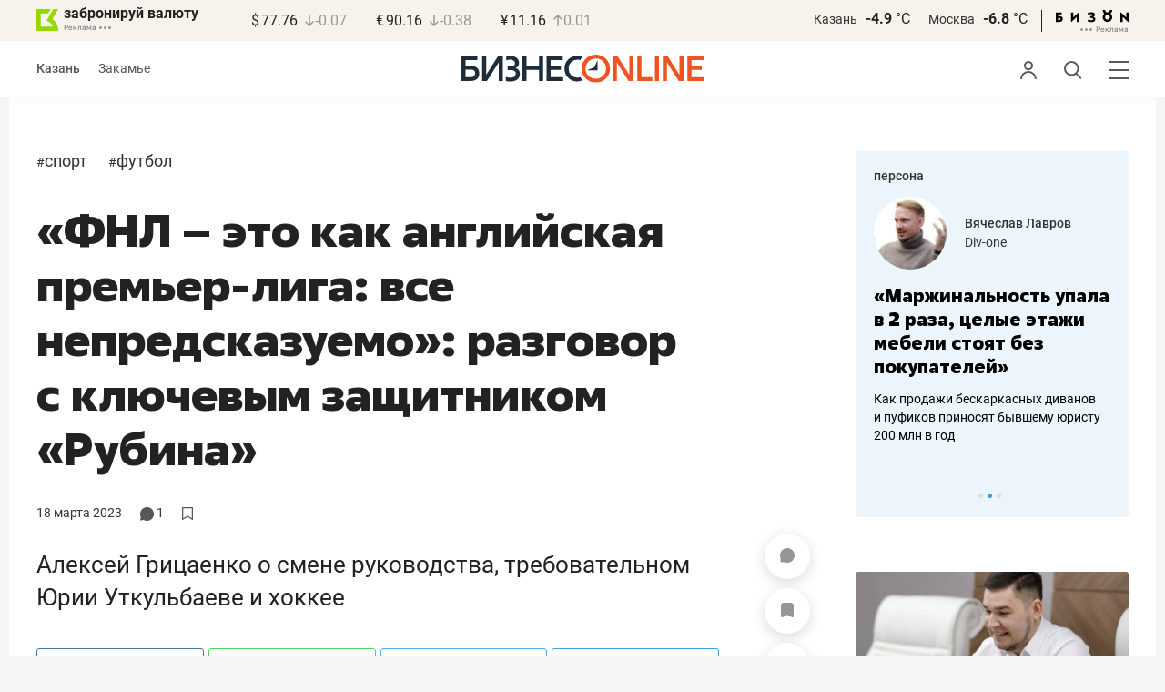

--- FILE ---
content_type: text/html; charset=UTF-8
request_url: https://www.business-gazeta.ru/article/587156
body_size: 40221
content:
<!DOCTYPE html><html lang="ru"><head prefix="og: http://ogp.me/ns# fb: http://ogp.me/ns/fb# article: http://ogp.me/ns/article#"><meta http-equiv="Content-type" content="text/html; charset=utf-8"/><meta name="viewport" content="width=device-width"><link rel="manifest" href="/yandex-manifest.json"><title>«ФНЛ – это как английская премьер-лига: все непредсказуемо»: разговор с ключевым защитником «Рубина»</title><meta name="description" content="Алексей Грицаенко о смене руководства, требовательном Юрии Уткульбаеве и хоккее"/><meta name="keywords" content="спорт, футбол"/><meta property="og:site_name" content="БИЗНЕС Online"/><meta property="og:title" content="«ФНЛ – это как английская премьер-лига: все непредсказуемо»: разговор с ключевым защитником «Рубина»"/><meta property="og:url" content="https://www.business-gazeta.ru/article/587156"/><meta property="og:locale" content="ru_RU"/><meta property="og:image" content="https://stcdn.business-online.ru/v2/23-03-18/53086/4eaa92-65ad59.jpeg"/><meta property="og:image:width" content="1200"/><meta property="og:image:height" content="630"/><meta property="fb:pages" content="375587425929352"/><meta property="fb:app_id" content="264445863914267"/><meta name="twitter:card" content="summary_large_image"><meta name="twitter:site" content="@businessgazeta"><meta name="twitter:title" content="«ФНЛ – это как английская премьер-лига: все непредсказуемо»: разговор с ключевым защитником «Рубина»"/><meta name="twitter:image" content="https://stcdn.business-online.ru/v2/23-03-18/53086/4eaa92-65ad59.jpeg"/><meta property="vk:image" content="https://stcdn.business-online.ru/v2/23-03-18/53086/4eaa92-65ad59.jpeg"/><link rel="publisher" href="https://plus.google.com/+Business-gazetaRu"><link rel="canonical" href="https://www.business-gazeta.ru/article/587156"/><link rel="amphtml" href="https://www.business-gazeta.ru/amp/587156"><link rel="icon" href="/favicon.svg" sizes="any" type="image/svg+xml"><link rel="mask-icon" href="/fav-mask.svg" color="#e8590d"><link rel="icon" href="/favicon.svg" sizes="any" type="image/svg+xml"><link rel="apple-touch-icon" sizes="180x180" href="/icon180x180.png"/><meta name="apple-itunes-app" content="app-id=920814306"/><meta name="google-play-app" content="app-id=ru.business.gazeta"/><meta name="yandex-verification" content="54d5d1d3e8847f3b"><link rel="preconnect" href="https://statix.business-gazeta.ru"><link rel="preload" href="https://statix.business-gazeta.ru/fonts/roboto-v20-latin_cyrillic-regular.woff2" as="font"><link rel="preload" href="https://statix.business-gazeta.ru/fonts/roboto-v20-latin-500.woff2" as="font"><link rel="preload" href="https://statix.business-gazeta.ru/fonts/roboto-v20-latin_cyrillic-700.woff2" as="font"><link rel="preload" href="https://statix.business-gazeta.ru/fonts/roboto-v20-latin-regular.woff2" as="font"><link rel="preload" href="https://statix.business-gazeta.ru/fonts/roboto-v20-latin_cyrillic-300.woff2" as="font"><link rel="stylesheet" href="https://statix.business-gazeta.ru/css/style.css?v=140120261611"><link rel="preload" href="https://statix.business-gazeta.ru/css/s.min.css?v=140120261611" as="style"><link rel="preload" href="https://statix.business-gazeta.ru/js/s.min.js?v=140120261611" as="script"><link rel="preload" href="https://statix.business-gazeta.ru/js/library/slick/slick.css" as="style" /><link rel="preload" href="https://statix.business-gazeta.ru/js/library/slick/slick-theme.css" as="style" /><script async src="https://www.googletagmanager.com/gtag/js?id=UA-8810077-1"></script><script>
        window.static_path = 'https://statix.business-gazeta.ru';
        window.city = 'Kazan';
        window.region = 100;

        window.__METRICS__ = {
            endpoint: 'https://xstat.gazeta.bo/metrics/collect',
            contentSelector: '.article__content', // 1) дочитываемость в рамках элемента
            engagedThresholdMs: 30000,            // 5) «прочитал» после >=30с вовлечённости
            heartbeatMs: 15000,
            content: {},
                    };

    </script><link rel="stylesheet" type="text/css" href="https://statix.business-gazeta.ru/js/library/slick/slick.css" /><link rel="stylesheet" type="text/css" href="https://statix.business-gazeta.ru/js/library/slick/slick-theme.css" /><link type="text/css" href="https://statix.business-gazeta.ru/css/s.min.css?v=140120261611" rel="stylesheet"><script>window.yaContextCb = window.yaContextCb || [];</script><script src="https://yandex.ru/ads/system/context.js" async></script><script>window.article_id = 587156;</script><style>
        .article__content .articleBody p img.left100px {
            margin-left: 0;
        }

                body .top10 .head h4 {
            display: block;
        }
    </style></head><body>
    <header class="header header__sticky"><div class="header__top"><div class="header__wrap"><div class="header__currency"><div class="currency"><div class="currency__logo"><a class="currency__logo-link"
                 href="https://www.bankofkazan.ru/currency-exchange-ru/?utm_source=business-gazeta&utm_medium=cpc&utm_campaign=brendirovanie_kursa&erid=2SDnjezs328"
                 target="_blank"
                 rel="nofollow noopener noreferrer"
                 alt="Реклама. ООО КБЭР «Банк Казани»"
                 title="Реклама. ООО КБЭР «Банк Казани»"
              >
                  забронируй валюту
              </a><div class="currency__advertising-adv">
    Реклама</div><svg class="currency__advertising-dots" xmlns="http://www.w3.org/2000/svg" width="13" height="3" viewBox="0 0 13 3" fill="none"><circle cx="11.5" cy="1.5" r="1.5" fill="#969696"/><circle cx="6.5" cy="1.5" r="1.5" fill="#969696"/><circle cx="1.5" cy="1.5" r="1.5" fill="#969696"/></svg><div class="currency__advertising-popup"><div class="currency__advertising-popup_block"><div class="currency__advertising-popup_text">
            Реклама
            <div class="currency__advertising-popup_advertiser">
                Рекламодатель
            </div><div>
                ООО КБЭР «Банк Казани»
            </div></div><div class="currency__advertising-popup_closer"><svg xmlns="http://www.w3.org/2000/svg" width="12" height="12" viewBox="0 0 12 12" fill="none"><path d="M1 1.00024L10.9998 11" stroke="#969696" stroke-width="2" stroke-linecap="round" stroke-linejoin="round"/><path d="M1 10.9998L10.9998 0.999961" stroke="#969696" stroke-width="2" stroke-linecap="round" stroke-linejoin="round"/></svg></div></div></div></div><div class="currency__exchange"><ul class="exchange"><li class="exchange__item"><span class="exchange__currency">&#36;</span><span class="exchange__course">77.76</span><span class="exchange__dynamic"><svg xmlns="http://www.w3.org/2000/svg" width="10" height="13"
                                           viewBox="0 0 10 13" fill="none"><path d="M8.85529 8.07235L4.92765 12L1 8.07235M4.92765 1V11.89"
                                                  stroke="#969696" stroke-width="1.5" stroke-miterlimit="10"
                                                  stroke-linecap="round" stroke-linejoin="round" /></svg></span><span class="exchange__delta">-0.07</span></li><li class="exchange__item"><span class="exchange__currency">&#8364;</span><span class="exchange__course">90.16</span><span class="exchange__dynamic"><svg xmlns="http://www.w3.org/2000/svg" width="10" height="13"
                                           viewBox="0 0 10 13" fill="none"><path d="M8.85529 8.07235L4.92765 12L1 8.07235M4.92765 1V11.89"
                                                  stroke="#969696" stroke-width="1.5" stroke-miterlimit="10"
                                                  stroke-linecap="round" stroke-linejoin="round" /></svg></span><span class="exchange__delta">-0.38</span></li><li class="exchange__item"><span class="exchange__currency">&#165;</span><span class="exchange__course">11.16</span><span class="exchange__dynamic"><svg xmlns="http://www.w3.org/2000/svg" width="10" height="13"
                                           viewBox="0 0 10 13" fill="none"><path d="M1.00017 4.92765L4.92782 1L8.85547 4.92765M4.92782 12L4.92782 1.11"
                                                  stroke="#969696" stroke-width="1.5" stroke-miterlimit="10"
                                                  stroke-linecap="round" stroke-linejoin="round" /></svg></span><span class="exchange__delta">0.01</span></li></ul></div></div></div><div class="header__weather"><div class="weather-block"><ul class="weather-block__list"><li class="weather-block__item"><a href="#" class="weather-block__city">Казань</a><span class="weather-block__temp">-4.9
                                    <span class="weather-block__degree">°С</span></span></li><li class="weather-block__item"><a href="#" class="weather-block__city">Москва</a><span class="weather-block__temp">-6.8
                                    <span class="weather-block__degree">°С</span></span></li></ul><div class="weather-block__line"></div><div class="weather-block__svg"><a href="https://bizon.gallery/?erid=2SDnjeY5YXr" target="_blank"><svg xmlns="http://www.w3.org/2000/svg" width="80" height="14" viewBox="0 0 80 14" fill="none"><path fill-rule="evenodd" clip-rule="evenodd" d="M35.8088 5.45693L34.803 3.50207C36.1891 2.80752 37.7206 2.45305 39.2709 2.46798C40.5704 2.47931 41.5204 2.76263 42.121 3.31792C42.3995 3.55884 42.6236 3.85619 42.7784 4.19029C42.9333 4.52438 43.0153 4.88757 43.0191 5.25578C43.0187 5.61919 42.9354 5.9777 42.7755 6.30403C42.6144 6.63896 42.3754 6.93041 42.0785 7.15397C41.7683 7.38184 41.4128 7.54031 41.0359 7.61861C41.4918 7.66857 41.931 7.81851 42.3222 8.05774C42.6911 8.28164 42.9972 8.59553 43.2118 8.97001C43.4282 9.36456 43.5265 9.81302 43.4951 10.2619C43.4945 10.7857 43.3452 11.2986 43.0645 11.7408C42.7373 12.2458 42.2708 12.6453 41.7216 12.8911C41.0155 13.2104 40.2498 13.3764 39.4749 13.3784C37.7781 13.3816 36.1079 12.9568 34.6189 12.1431L35.8995 10.4206C36.8329 10.9609 37.8798 11.2753 38.9564 11.3385C39.476 11.3791 39.9944 11.2456 40.4296 10.9589C40.5707 10.8622 40.6893 10.7362 40.7773 10.5895C40.8653 10.4428 40.9207 10.2789 40.9396 10.1089C41.0152 9.20044 40.2058 8.7462 38.5116 8.7462H37.792V6.64967H38.5513C39.9508 6.64967 40.5883 6.26626 40.4636 5.49942C40.356 4.90447 39.897 4.5815 39.0697 4.522C38.5843 4.51326 38.1003 4.57627 37.6333 4.70899C37.0056 4.9075 36.3953 5.15767 35.8088 5.45693Z" fill="black"/><path fill-rule="evenodd" clip-rule="evenodd" d="M23.0673 7.61534L17.1999 13.1513H16.6475V2.68853H19.1746V8.1763L25.0562 2.68286H25.6398V13.1513H23.0673V7.61534Z" fill="black"/><path fill-rule="evenodd" clip-rule="evenodd" d="M6.39154 4.76521H2.52999V6.71724H4.09387C4.94179 6.72803 5.77536 6.93764 6.52753 7.3292C7.34725 7.73528 7.71839 8.63716 7.64095 10.0348C7.61997 10.5885 7.4706 11.1297 7.20465 11.6157C6.92872 12.0952 6.51921 12.4841 6.02606 12.7348C5.42591 13.03 4.76235 13.173 4.09387 13.1513H0V2.68286H6.39154V4.76521ZM2.52999 11.0973H3.53291C4.59628 11.0973 5.12324 10.7195 5.1138 9.96401C5.10435 9.20851 4.58211 8.82509 3.54708 8.81376H2.52999V11.0973Z" fill="black"/><path fill-rule="evenodd" clip-rule="evenodd" d="M60.2183 3.96638C61.0252 4.66699 61.5989 5.59742 61.8624 6.63308C62.126 7.66874 62.0668 8.7602 61.6929 9.76131C61.3189 10.7624 60.648 11.6254 59.7701 12.2347C58.8921 12.8439 57.8489 13.1704 56.7803 13.1704C55.7116 13.1704 54.6684 12.8439 53.7905 12.2347C52.9125 11.6254 52.2416 10.7624 51.8677 9.76131C51.4937 8.7602 51.4346 7.66874 51.6981 6.63308C51.9616 5.59742 52.5353 4.66699 53.3423 3.96638C52.7735 3.47423 52.3178 2.86503 52.0063 2.18046C51.6949 1.49588 51.535 0.752099 51.5376 0H54.1072C54.1298 0.693876 54.4213 1.35178 54.9201 1.83463C55.419 2.31748 56.086 2.58744 56.7803 2.58744C57.4745 2.58744 58.1415 2.31748 58.6404 1.83463C59.1392 1.35178 59.4307 0.693876 59.4533 0H62.023C62.025 0.75201 61.8648 1.49561 61.5534 2.1801C61.2419 2.86459 60.7865 3.47387 60.2183 3.96638ZM58.6685 6.03741C58.2313 5.60164 57.6566 5.3309 57.0422 5.27129C56.4278 5.21168 55.8118 5.3669 55.299 5.7105C54.7861 6.0541 54.4083 6.56483 54.2298 7.15572C54.0512 7.74662 54.083 8.38114 54.3198 8.95121C54.5565 9.52128 54.9836 9.99166 55.5282 10.2822C56.0728 10.5728 56.7013 10.6656 57.3066 10.5449C57.912 10.4241 58.4567 10.0972 58.8482 9.61992C59.2396 9.14261 59.4534 8.54437 59.4533 7.9271C59.4539 7.57588 59.3848 7.22805 59.2501 6.90369C59.1154 6.57934 58.9177 6.2849 58.6685 6.03741Z" fill="black"/><path fill-rule="evenodd" clip-rule="evenodd" d="M73.5804 7.61558L79.4506 13.1515H80.0003V2.68877H77.4731V8.17654L71.5944 2.68311H71.0107V13.1515H73.5804V7.61558Z" fill="black"/></svg></a><div class="weather__advertising-adv">
    Реклама</div><svg class="weather__advertising-dots" xmlns="http://www.w3.org/2000/svg" width="13" height="3" viewBox="0 0 13 3" fill="none"><circle cx="11.5" cy="1.5" r="1.5" fill="#969696"/><circle cx="6.5" cy="1.5" r="1.5" fill="#969696"/><circle cx="1.5" cy="1.5" r="1.5" fill="#969696"/></svg><div class="weather__advertising-popup"><div class="weather__advertising-popup_block"><div class="weather__advertising-popup_text">
            Реклама
            <div class="weather__advertising-popup_advertiser">
                Рекламодатель
            </div><div>
                bizon.gallery
            </div></div><div class="weather__advertising-popup_closer"><svg xmlns="http://www.w3.org/2000/svg" width="12" height="12" viewBox="0 0 12 12" fill="none"><path d="M1 1.00024L10.9998 11" stroke="#969696" stroke-width="2" stroke-linecap="round" stroke-linejoin="round"/><path d="M1 10.9998L10.9998 0.999961" stroke="#969696" stroke-width="2" stroke-linecap="round" stroke-linejoin="round"/></svg></div></div></div></div></div></div></div></div><div class="header__bottom"><div class="header__wrap"><div class="header__cities"><ul class="cities"><li class="cities__item"><span class="cities__text">Казань</span></li><li class="cities__item"><a href="/chelny?url=/article/587156"
                   class="cities__link">Закамье</a></li></ul></div><div class="header__brand"><a href="https://www.business-gazeta.ru" class="header__logo"><img src="https://statix.business-gazeta.ru/img/logo_bo_new.svg" alt="БИЗНЕС Online"
                 title="БИЗНЕС Online" /></a></div><div class="header__sidebar"><ul class="main-nav"><li class="main-nav__item main-nav__item_user "><span class="main-nav__inner" data-modal="#auth" data-toggle="modal"><img src="https://statix.business-gazeta.ru/img/icons/user.svg" alt=""></span></li><li class="main-nav__item main-nav__item_search"><span class="main-nav__inner"><span class="main-nav__search"><img src="https://statix.business-gazeta.ru/img/icons/search.svg" alt=""></span></span></li><li class="main-nav__item main-nav__item_menu"><div class="main-nav__collapse"></div></li></ul></div></div></div></header><!-- TODO: Add class "header-popup_opened" to "header-popup" --><div class="header-popup"><div class="container"><div class="header-menu"><div class="header-menu__left"><div class="cellar"><div class="cellar__wrap"><div class="cellar__col"><div class="cellar__hat"><a href="https://sport.business-gazeta.ru" class="cellar__title" target="_blank"><span
                                            class="icon-stopwatch"></span> Спорт</a></div><a class="cellar__subtitle">Рубрики</a><ul class="cellar__list"><li class="cellar__item"><a
                                            href="/category/6"
                                            class="cellar__link">Новости</a></li><li class="cellar__item"><a
                                            href="/category/13"
                                            class="cellar__link">Политика</a></li><li class="cellar__item"><a
                                            href="/category/12"
                                            class="cellar__link">Бизнес</a></li><li class="cellar__item"><a
                                            href="/category/19"
                                            class="cellar__link">Строительство</a></li><li class="cellar__item"><a
                                            href="/category/620"
                                            class="cellar__link">Криминал</a></li><li class="cellar__item"><a
                                            href="/category/621"
                                            class="cellar__link">Происшествие</a></li></ul></div><div class="cellar__col"><div class="cellar__hat"><a href="/category/534"
                                   class="cellar__title">Культура</a></div><div class="cellar__subtitle"></div><ul class="cellar__list"><li class="cellar__item"><a
                                            href="/category/472"
                                            class="cellar__link">Афиша</a></li><li class="cellar__item"><a href="/events"
                                                            class="cellar__link">Анонсы</a></li><li class="cellar__item"><a
                                            href="/category/1"
                                            class="cellar__link">Персона</a></li><li class="cellar__item"><a
                                            href="/conferences"
                                            class="cellar__link">Интернет-конференция</a></li><li class="cellar__item"><a
                                            href="/category/51"
                                            class="cellar__link">Пресс-релизы</a></li><li class="cellar__item"><a
                                            href="/persons?fullpage"
                                            class="cellar__link">Персоналии</a></li></ul></div><div class="cellar__col"><div class="cellar__hat"><a href="/category/694"
                                   class="cellar__title">Экспертное интервью</a></div><div class="cellar__subtitle"></div><ul class="cellar__list"><li class="cellar__item"><a
                                            href="/category/160"
                                            class="cellar__link">Рейтинги</a></li><li class="cellar__item"><a
                                            href="/category/2"
                                            class="cellar__link">Круглый стол</a></li><li class="cellar__item"><a href="/videos"
                                                            class="cellar__link">Видео</a></li><li class="cellar__item"><a href="/category/613"
                                                            class="cellar__link">Фотоистории</a></li><li class="cellar__item"><a
                                            href="/category/586"
                                            class="cellar__link">Тесты</a></li><li class="cellar__item"><a
                                            href="/category/628"
                                            class="cellar__link">Инсайдеры</a></li></ul></div></div><div class="cellar__wrap"><div class="hashtags"><a class="hashtags__title">Популярные хештеги</a><ul class="hashtag-list"><li class="hashtag-list__item"><a
                                            href="/category/847"
                                            class="hashtag-list__link">#сво</a></li><li class="hashtag-list__item"><a
                                            href="/category/787"
                                            class="hashtag-list__link">#утраты</a></li><li class="hashtag-list__item"><a
                                            href="/category/921"
                                            class="hashtag-list__link">#новая идеология России</a></li><li class="hashtag-list__item"><a
                                            href="/category/625"
                                            class="hashtag-list__link">#топ-10</a></li><li class="hashtag-list__item"><a
                                            href="/category/638"
                                            class="hashtag-list__link">#силовики</a></li><li class="hashtag-list__item"><a
                                            href="/category/923"
                                            class="hashtag-list__link">#адмиралтейка</a></li></ul></div></div><div class="cellar__wrap"><div class="cellar__col"><a href="/pages/office?slug=www?fullpage" class="cellar__subtitle flash">Редакция</a></div><div class="cellar__col"><a href="/pages/adv?slug=www?fullpage" class="cellar__subtitle flash">Реклама</a></div><div class="cellar__col"><a href="/career/?fullpage" class="cellar__subtitle flash">Карьера</a></div></div></div></div><div class="header-menu__right"><div class="sociality sociality_top"><div class="sociality__title">Социальные сети</div><ul class="social-net social-net_gray"><li class="social-net__item"><a rel="nofollow" href="https://vk.com/businessgazeta"
                                                        target="_blank" class="social-net__link"><span
                                        class="icon-vk"></span><span class="vk">вконтакте</span></a></li><li class="social-net__item"><a rel="nofollow" href="https://twitter.com/Businessgazeta"
                                                        target="_blank" class="social-net__link"><span
                                        class="icon-tw"></span><span class="tw"> twitter</span></a></li><li class="social-net__item"><a rel="nofollow" href="https://t.me/businessgazeta"
                                                        target="_blank" class="social-net__link"><span
                                        class="icon-tg"></span><span class="telegram">businessgazeta</span></a></li><li class="social-net__item"><a rel="nofollow" href="https://t.me/gazetabo"
                                                        target="_blank" class="social-net__link"><span
                                        class="icon-tg"></span><span class="telegram">gazetabo</span></a></li><li class="social-net__item"><a rel="nofollow" href="https://zen.yandex.ru/businessgazeta"
                                                        target="_blank" class="social-net__link"><span
                                        class="icon-zen"></span><span class="dz">дзен</span></a></li><li class="social-net__item"><a rel="nofollow"
                                                        href="https://www.youtube.com/user/MrBusinessonline"
                                                        target="_blank" class="social-net__link"><span
                                        class="icon-yt"></span><span class="yout">youtube</span></a></li></ul></div><br><br><br><br><br><br><br><br><div class="sociality sociality_top"><ul class="social-net social-net_gray"><li class="social-net__item"><a href="https://m.business-gazeta.ru" rel="nofollow"
                                                        class="social-net__link"><span class="mobile-version"></span><span>мобильная версия</span></a></li></ul></div></div></div></div></div><!-- TODO: Add class "search-popup_opened" to "search-popup" --><div class="search-popup"><div class="container"><div class="search-form"><form action="/search?fullpage" method="post" class="search-form__form" data-page="1"><input class="search-form__input" type="text" placeholder="Поиск" autofocus/><button class="search-form__button" type="submit"><!-- --></button></form></div><section class="search-result"><header class="search-result__header"><ul class="search-result__tabs"><li class="search-result__tab"><span class="search-result__tab-link search-result__tab-link_active"
                              data-period="1">за все время</span></li><li class="search-result__tab"><span class="search-result__tab-link"
                              data-period="2">сегодня</span></li><li class="search-result__tab"><span class="search-result__tab-link"
                              data-period="3">неделя</span></li><li class="search-result__tab"><span class="search-result__tab-link"
                              data-period="4">год</span></li></ul><div class="search-result__found hidden"><div class="search-result__found-result">найдено: <span></span></div><div class="search-result__filter"><a href="#" class="search-result__filter-link" data-sort="true">сначала новые</a></div></div></header><ul class="search-result__list"></ul><footer class="search-result__footer hidden"><a href="#" class="search-result__more">показать еще</a></footer></section></div></div>
    <div class="page">
        <div class="container">

                            <a class="slot js-slot" data-site="1" data-slot="10" data-target=""></a>
            
            <div class="layout layout_article">

                <div class="layout__main">
                    <div class="lenta js-mediator-article">
    <article class="article" itemscope itemtype="https://schema.org/Article">


        <ul class="article-hashtag">
                                                <li class="article-hashtag__item">
                        <span>#</span><a href="/category/622"
                                         class="article-hashtag__link">Спорт</a>
                    </li>
                                    <li class="article-hashtag__item">
                        <span>#</span><a href="/category/663"
                                         class="article-hashtag__link">Футбол</a>
                    </li>
                                    </ul>

        <header class="article__header">
            <meta itemprop="headline" content="«ФНЛ – это как английская премьер-лига: все непредсказуемо»: разговор с ключевым защитником «Рубина»">
            <h1 class="article__h1">«ФНЛ – это как английская премьер-лига: все непредсказуемо»: разговор с ключевым защитником «Рубина»</h1>
            <div class="article__head">
                <time class="article__date" datetime="2023-03-18MSK07:50">
                    <a href="/by-date/2023-03-18">
                                                    18 Марта
                             2023                                            </a>
                </time>
                <span><a class="article__comments comments-num-a" href="#comments587156">
                        <svg style="margin-top: 2px" xmlns="http://www.w3.org/2000/svg" xmlns:xlink="http://www.w3.org/1999/xlink" width="14.92" height="15" viewBox="0 0 14.92 15">
                            <path d="M7.39,15a7.3,7.3,0,0,1-3.88-1.1l-2.79.73a.58.58,0,0,1-.64-.2L0,14.31v-.56a5.31,5.31,0,0,0,.28-4,8.4,8.4,0,0,1-.23-1c0-.11,0-.21,0-.31V6.54q0-.35.12-.69A7.12,7.12,0,0,1,.58,4.48,6.84,6.84,0,0,1,1.3,3.21a7.22,7.22,0,0,1,1-1.11,6.79,6.79,0,0,1,1.15-.93A9.93,9.93,0,0,1,4.72.53,7.06,7.06,0,0,1,6.13.13,6.89,6.89,0,0,1,7.57,0h0A7.19,7.19,0,0,1,9.05.17a6.87,6.87,0,0,1,1.4.43,8.32,8.32,0,0,1,1.28.7,7.51,7.51,0,0,1,1.13,1,7.29,7.29,0,0,1,.92,1.14,6.38,6.38,0,0,1,.67,1.3,7.63,7.63,0,0,1,.41,1.4c0,.12,0,.24.06.36V8.52a4.37,4.37,0,0,1-.09.5,6.74,6.74,0,0,1-.44,1.4,6.6,6.6,0,0,1-.71,1.31,8.94,8.94,0,0,1-.94,1.13,7.05,7.05,0,0,1-1.14.9,6.75,6.75,0,0,1-1.31.67,6.79,6.79,0,0,1-1.41.44A12.31,12.31,0,0,1,7.39,15" transform="translate(0)" fill='#575756'/>
                        </svg>
                        <span class="number">1</span></a></span>
                <a class="article__bookmarks anonymous js-inner__fav"
                   href="#article587156" data-type="article"
                   data-id="587156">
                <span class="icon-favorite icon-favorite-a " style="margin-top: 2px" data-type="article"
                      data-id="587156">
                    <svg width="12" height="13.9" viewBox="0 0 12 13.9" fill="none" xmlns="http://www.w3.org/2000/svg">
                        <polygon points="0.6 0.6 0.6 13.3 6 9.82 11.4 13.3 11.4 0.6 0.6 0.6" stroke='#575756' stroke-linecap='round' stroke-linejoin='round' stroke-width='1.2px' fill='none'/>
                    </svg>
                </span>
                    <!-- <span class="inner-text">в закладки</span> -->
                </a>
            </div>
        </header>


        <div class="article__content">
                        <div class="article-control">
                                    <a href="#comments587156" class="article-control__button" title="Комментировать">
                        <span class="article-comment" >
                            <svg width="16" height="16" viewBox="0 0 16 16" fill="none" xmlns="http://www.w3.org/2000/svg">
                                <path id="Vector" d="M8.12463 0.000967774C3.69922 -0.0666409 0.0872447 3.41641 0.00152933 7.84151C-0.011021 8.49114 0.0539066 9.12359 0.187725 9.73013C0.414253 10.7572 0.548926 11.8023 0.548926 12.8541V14.8871C0.548926 15.1986 0.80141 15.4511 1.11291 15.4511H3.14592C4.19766 15.4511 5.24283 15.5858 6.2699 15.8123C6.87644 15.9461 7.50885 16.0111 8.15848 15.9985C12.5835 15.9128 16.0666 12.3009 15.9991 7.87559C15.9332 3.55613 12.4441 0.0669057 8.12463 0.000967774Z" fill="#969696"/>
                            </svg>
                        </span>
                    </a>
                
                <a href="#"
                   class="article-control__button anonymous icon-favourite-js"
                   title="В закладки">
                        <span class="icon-favorite"
                              data-type="article" data-id="587156" style="line-height: 52px;">
                            <svg xmlns="http://www.w3.org/2000/svg" width="14" height="16" viewBox="0 0 14 16" fill="none">
                                <path d="M10.7965 0H3.087C1.39155 0 0 1.39155 0 3.087V14.3554C0 15.7949 1.03167 16.4027 2.29526 15.7069L6.198 13.5396C6.61387 13.3077 7.28565 13.3077 7.69352 13.5396L11.5963 15.7069C12.8599 16.4107 13.8915 15.8029 13.8915 14.3554V3.087C13.8835 1.39155 12.5 0 10.7965 0Z" fill="#969696"/>
                            </svg>
                        </span>
                </a>
                <a href="#" class="article-control__button js-resizer_hider">
                    <span class="word" style="line-height: 52px;">
                        <svg xmlns="http://www.w3.org/2000/svg" width="12" height="13" viewBox="0 0 12 13" fill="none">
                            <path d="M6.28418 2.18848L2.80371 12.7969H0L4.75488 0H6.53906L6.28418 2.18848ZM9.17578 12.7969L5.68652 2.18848L5.40527 0H7.20703L11.9883 12.7969H9.17578ZM9.01758 8.0332V10.0986H2.25879V8.0332H9.01758Z" fill="#969696"/>
                        </svg>
                    </span>
                    <span class="circle hidden">
                        <svg xmlns="http://www.w3.org/2000/svg" width="18" height="18" viewBox="0 0 18 18" fill="none">
                            <circle cx="9" cy="9" r="9" fill="#F95102"/>
                        </svg>
                        <svg style="position: absolute; left: 5px; top: 5px;" xmlns="http://www.w3.org/2000/svg" width="8" height="9" viewBox="0 0 8 9" fill="none">
                            <path d="M7.79688 3.32031V4.67969H0V3.32031H7.79688ZM4.625 0V8.28125H3.17969V0H4.625Z" fill="white"/>
                        </svg>
                    </span>
                </a>
                <div class="article-control__button-tripple hidden">
                    <a href="#">
                        <span class="word__small">
                            <svg xmlns="http://www.w3.org/2000/svg" width="12" height="13" viewBox="0 0 12 13" fill="none">
                                <path d="M6.28418 2.18848L2.80371 12.7969H0L4.75488 0H6.53906L6.28418 2.18848ZM9.17578 12.7969L5.68652 2.18848L5.40527 0H7.20703L11.9883 12.7969H9.17578ZM9.01758 8.0332V10.0986H2.25879V8.0332H9.01758Z" fill="#222222"/>
                            </svg>
                        </span>
                    </a>
                    <a href="#">
                        <span class="word__medium">
                            <svg xmlns="http://www.w3.org/2000/svg" width="15" height="16" viewBox="0 0 15 16" fill="none">
                                <path d="M7.68066 2.6748L3.42676 15.6406H0L5.81152 0H7.99219L7.68066 2.6748ZM11.2148 15.6406L6.9502 2.6748L6.60645 0H8.80859L14.6523 15.6406H11.2148ZM11.0215 9.81836V12.3428H2.76074V9.81836H11.0215Z" fill="#222222"/>
                            </svg>
                        </span>
                    </a>
                    <a href="#">
                        <span class="word__big">
                            <svg xmlns="http://www.w3.org/2000/svg" width="18" height="19" viewBox="0 0 18 19" fill="none">
                                <path d="M9.07715 3.16113L4.0498 18.4844H0L6.86816 0H9.44531L9.07715 3.16113ZM13.2539 18.4844L8.21387 3.16113L7.80762 0H10.4102L17.3164 18.4844H13.2539ZM13.0254 11.6035V14.5869H3.2627V11.6035H13.0254Z" fill="#222222"/>
                            </svg>
                        </span>
                    </a>
                </div>
                <a href="#" class="article-control__button hidden to__top">
                    <span style="line-height: 40px;" class="article-to__top">
                        <svg xmlns="http://www.w3.org/2000/svg" width="17" height="18" viewBox="0 0 17 18" fill="none">
                            <path d="M15.9415 8.47077L8.47077 1L1 8.47077M8.47077 17V1.20923" stroke="#969696" stroke-width="2" stroke-miterlimit="10" stroke-linecap="round" stroke-linejoin="round"/>
                        </svg>
                    </span>
                </a>
            </div>
            <div class="article__lead">
                Алексей Грицаенко о смене руководства, требовательном Юрии Уткульбаеве и хоккее
            </div>

            <div class="social-share">
    <div class="social-share__wrap social-likes">
        <a href="https://vk.com/share.php?url=https://www.business-gazeta.ru/article/587156" target="_blank"
           class="social-share__button social-share__button_vk">
            <svg class="icon-vk-a" xmlns="http://www.w3.org/2000/svg" xmlns:xlink="http://www.w3.org/1999/xlink" width="15" height="8.56" viewBox="0 0 15 8.56">
                <path fill='#4c75a3' d="M7.34,8.53h.9a.91.91,0,0,0,.41-.17A.75.75,0,0,0,8.77,8s0-1.2.54-1.38,1.26,1.17,2,1.69a1.4,1.4,0,0,0,1,.29l2,0s1-.06.56-.88a6.33,6.33,0,0,0-1.49-1.73c-1.26-1.17-1.09-1,.42-3,.93-1.22,1.29-2,1.18-2.3S14.19.4,14.19.4H11.93a.5.5,0,0,0-.29.06.71.71,0,0,0-.2.25,13,13,0,0,1-.83,1.76C9.61,4.18,9.2,4.25,9,4.16c-.38-.25-.29-1-.29-1.53C8.75,1,9,.29,8.27.12A4.3,4.3,0,0,0,7.21,0,5,5,0,0,0,5.34.19C5.09.33,4.89.61,5,.61A1,1,0,0,1,5.67,1,2.06,2.06,0,0,1,5.9,2s.13,2-.31,2.19S4.86,4,4,2.43A12.94,12.94,0,0,1,3.17.77.71.71,0,0,0,3,.52,1.13,1.13,0,0,0,2.63.38L.49.4S.17.4.05.54,0,.92,0,.92A24.63,24.63,0,0,0,3.62,6.84,5.19,5.19,0,0,0,7.34,8.53" transform="translate(0 0)"/>
            </svg>
        </a>

        <a href="whatsapp://send?text=«ФНЛ – это как английская премьер-лига: все непредсказуемо»: разговор с ключевым защитником «Рубина» https%3A%2F%2Fwww.business-gazeta.ru%2Farticle%2F587156" data-action="share/whatsapp/share" target="_blank"
           class="social-share__button social-share__button_wa">
            <svg class="icon-wa-a" xmlns="http://www.w3.org/2000/svg" xmlns:xlink="http://www.w3.org/1999/xlink" width="15" height="15.07" viewBox="0 0 15 15.07">
                <path fill='#43d854' d="M10.94,9c-.19-.09-1.11-.54-1.28-.6s-.29-.1-.42.09a8.09,8.09,0,0,1-.59.73.29.29,0,0,1-.4.05,5.12,5.12,0,0,1-1.5-.93,5.58,5.58,0,0,1-1-1.29c-.11-.19,0-.28.08-.38a7.33,7.33,0,0,0,.47-.64.35.35,0,0,0,0-.33c0-.09-.42-1-.58-1.38S5.36,4,5.24,4H4.89a.7.7,0,0,0-.5.23,2.11,2.11,0,0,0-.65,1.56A3.63,3.63,0,0,0,4.5,7.74a8.28,8.28,0,0,0,3.19,2.82c.44.19.79.3,1.06.39A2.57,2.57,0,0,0,9.93,11a2,2,0,0,0,1.26-.88,1.55,1.55,0,0,0,.1-.89c0-.08-.17-.12-.35-.22M7.53,13.68h0a6.22,6.22,0,0,1-3.16-.86l-.23-.14-2.35.62L2.42,11l-.15-.24a6.21,6.21,0,1,1,5.26,2.91M12.81,2.19A7.47,7.47,0,0,0,.06,7.47a7.5,7.5,0,0,0,1,3.73L0,15.07l4-1a7.4,7.4,0,0,0,3.57.91h0A7.47,7.47,0,0,0,12.81,2.19" transform="translate(0 0)"/>
            </svg>
        </a>
        <a href="https://twitter.com/intent/tweet?text=%C2%AB%D0%A4%D0%9D%D0%9B%C2%A0%E2%80%93%20%D1%8D%D1%82%D0%BE%20%D0%BA%D0%B0%D0%BA%C2%A0%D0%B0%D0%BD%D0%B3%D0%BB%D0%B8%D0%B9%D1%81%D0%BA%D0%B0%D1%8F%20%D0%BF%D1%80%D0%B5%D0%BC%D1%8C%D0%B5%D1%80-%D0%BB%D0%B8%D0%B3%D0%B0%3A%20%D0%B2%D1%81%D0%B5%20%D0%BD%D0%B5%D0%BF%D1%80%D0%B5%D0%B4%D1%81%D0%BA%D0%B0%D0%B7%D1%83%D0%B5%D0%BC%D0%BE%C2%BB%3A%20%D1%80%D0%B0%D0%B7%D0%B3%D0%BE%D0%B2%D0%BE%D1%80%20%D1%81%C2%A0%D0%BA%D0%BB%D1%8E%D1%87%D0%B5%D0%B2%D1%8B%D0%BC%20%D0%B7%D0%B0%D1%89%D0%B8%D1%82%D0%BD%D0%B8%D0%BA%D0%BE%D0%BC%20%C2%AB%D0%A0%D1%83%D0%B1%D0%B8%D0%BD%D0%B0%C2%BB https%3A%2F%2Fwww.business-gazeta.ru%2Farticle%2F587156&amp;via=BusinessGazeta" target="_blank"
           class="social-share__button social-share__button_tw">
            <svg class="icon-tw-a" xmlns="http://www.w3.org/2000/svg" xmlns:xlink="http://www.w3.org/1999/xlink" width="14.99" height="12.19" viewBox="0 0 14.99 12.19">
                <path fill='#55acee' d="M4.72,12.19a8.7,8.7,0,0,0,8.75-8.75c0-.13,0-.27,0-.4A6.09,6.09,0,0,0,15,1.45a6.47,6.47,0,0,1-1.76.49A3.22,3.22,0,0,0,14.58.23,6.48,6.48,0,0,1,12.63,1,3.08,3.08,0,0,0,7.3,3.08a3.19,3.19,0,0,0,.08.7A8.8,8.8,0,0,1,1,.56,3.08,3.08,0,0,0,.63,2.1,3.12,3.12,0,0,0,2,4.68a2.92,2.92,0,0,1-1.4-.4v0a3.07,3.07,0,0,0,2.47,3,2.74,2.74,0,0,1-.81.12,2.78,2.78,0,0,1-.58-.06A3.11,3.11,0,0,0,4.55,9.54,6.12,6.12,0,0,1,.73,10.86c-.24,0-.49,0-.73,0a8.81,8.81,0,0,0,4.72,1.37" transform="translate(0 0)"/>
            </svg>
        </a>
        <a href="https://telegram.me/share/url?url=https://www.business-gazeta.ru/article/587156&amp;text=«ФНЛ – это как английская премьер-лига: все непредсказуемо»: разговор с ключевым защитником «Рубина»" target="_blank"
           class="social-share__button social-share__button_tg">
            <svg class="icon-tg-a" xmlns="http://www.w3.org/2000/svg" xmlns:xlink="http://www.w3.org/1999/xlink" width="17.31" height="15" viewBox="0 0 17.31 15">
                <path fill='#55acee'  d="M17.31.53,14.57,14.38a1,1,0,0,1-1.43.5L6.82,10,4.52,8.89.65,7.6S.06,7.38,0,6.93s.67-.71.67-.71l15.38-6s1.26-.56,1.26.36" transform="translate(0 0)"/>
                <path fill='#55acee'  d="M6.33,14.22s-.18,0-.41-.74L4.52,8.89,13.81,3s.53-.33.51,0c0,0,.1,0-.19.32s-7.29,6.6-7.29,6.6Z" transform="translate(0 0)"/>
                <path fill='#55acee'  d="M9.24,11.87l-2.5,2.28a.43.43,0,0,1-.41.07L6.81,10Z" transform="translate(0 0)"/>
            </svg>
        </a>
    </div>
</div>

            
                                                                                                    
            <p>Защитник «Рубина»&nbsp;Алексей Грицаенко&nbsp;&mdash; человек, нашедший свою команду и&nbsp;свое время. Минувший сезон он&nbsp;провел в&nbsp;аренде в&nbsp;«Кубани», но&nbsp;теперь вернулся в&nbsp;«Рубин», приносит команде очки голами и&nbsp;незаменим в&nbsp;центре защиты как во&nbsp;время работы&nbsp;Леонида Слуцкого, так и&nbsp;после прихода&nbsp;Юрия Уткульбаева. Разные подходы тренеров и&nbsp;смену тактики «БИЗНЕС Online» обсудил с&nbsp;футболистом «Рубина» перед сегодняшним матчем с&nbsp;КАМАЗом в&nbsp;Набережных Челнах. Также Грицаенко рассказал, что уход Слуцкого из&nbsp;команды удивил его и&nbsp;одноклубников, объяснил, почему команда теперь закрывается и&nbsp;играет на&nbsp;результат, а&nbsp;также высказался о&nbsp;хоккейном противостоянии «Ак&nbsp;Барса» с&nbsp;«Адмиралом» из&nbsp;его родного Владивостока.</p>

                            <meta itemprop="description"
                      content="Алексей Грицаенко о смене руководства, требовательном Юрии Уткульбаеве и хоккее Защитник «Рубина»&nbsp;Алексей Грицаенко&nbsp;&mdash; человек, нашедший свою команду и&nbsp;свое время. Минувший сезон он&nbsp;провел в&nbsp;аренде в&nbsp;«Кубани», но&nbsp;теперь вернулся в&nbsp;«Рубин», приносит команде очки голами и&nbsp;незаменим в&nbsp;центре защиты как во&nbsp;время работы&nbsp;Леонида Слуцкого, так и&nbsp;после прихода&nbsp;Юрия Уткульбаева. Разные подходы тренеров и&nbsp;смену тактики «БИЗНЕС Online» обсудил с&nbsp;футболистом «Рубина» перед сегодняшним матчем с&nbsp;КАМАЗом в&nbsp;Набережных Челнах. Также Грицаенко рассказал, что уход Слуцкого из&nbsp;команды удивил его и&nbsp;одноклубников, объяснил, почему команда теперь закрывается и&nbsp;играет на&nbsp;результат, а&nbsp;также высказался о&nbsp;хоккейном противостоянии «Ак&nbsp;Барса» с&nbsp;«Адмиралом» из&nbsp;его родного Владивостока.">
            
            <div itemprop="articleBody" class="articleBody article-paragraph">
                <p class="image-in-text" itemscope="" itemtype="https://schema.org/ImageObject" itemprop="image">
                <img class=" lazyloaded" data-src="https://stcdn.business-online.ru/v2/23-03-18/53086/8dae-05d14ffa29f3859f160a362b0c36f674.jpeg" title="Защитник «Рубина»&nbsp;Алексей Грицаенко" alt="Защитник «Рубина»&nbsp;Алексей Грицаенко" data-author="Фото:&nbsp;rubin-kazan.ru" itemprop="contentUrl" src="https://stcdn.business-online.ru/v2/23-03-18/53086/8dae-05d14ffa29f3859f160a362b0c36f674.jpeg">
                <span class="title" itemprop="description">Защитник «Рубина»&nbsp;Алексей Грицаенко</span>
                <span class="author">Фото:&nbsp;<a href="http://rubin-kazan.ru" target="_blank">rubin-kazan.ru</a></span>
            </p>
<h3 class="sub_title">«Наша цель&nbsp;&mdash; занять первое место»</h3>
<p><strong>&mdash;&nbsp;</strong><strong>Алексей,&nbsp;сегодня «Рубину» предстоит матч с&nbsp;КАМАЗом. Понятно, что в&nbsp;этом сезоне каждая команда Первой лиги хочет обыграть вас, но&nbsp;КАМАЗ в&nbsp;этом отношении выделяется? Ожидаете вы&nbsp;сегодня особенно тяжелого матча?</strong></p>
<p>&mdash;&nbsp;Вы&nbsp;верно отметили, что на&nbsp;«Рубин» все настраиваются. Мы&nbsp;для всех раздражители. Но, да, это дерби, поэтому настрой больше, чем на&nbsp;других соперников. Мы&nbsp;никому не&nbsp;собираемся уступать, тем более отдавать очки. Сейчас вообще не&nbsp;будет простых&nbsp;игр. Настраиваемся в&nbsp;Челнах на&nbsp;жесткую игру на&nbsp;непростом поле.</p>
<p><strong>&mdash;&nbsp;</strong><strong>Думаю, вы&nbsp;помните домашнюю встречу с&nbsp;челнинцами в&nbsp;первой половине сезона. 18 тысяч зрителей, а&nbsp;из&nbsp;Челнов в&nbsp;Казань ехали целыми автобусами.&nbsp; Что-то похожее по&nbsp;атмосфере где-то в&nbsp;ФНЛ еще видели?</strong></p>
<p>&mdash;&nbsp;Действительно, Челны привезли с&nbsp;собой очень хорошую группу поддержки в&nbsp;тот день. Когда стадион наполнен, уже неважно, свои болельщики или чужие, &mdash; сама атмосфера делает игру приятнее. Дай бог, чтобы в&nbsp;каждом матче у&nbsp;нас набиралось по&nbsp;10–15 тысяч зрителей, а&nbsp;в&nbsp;будущем&nbsp;&mdash; полный стадион. В&nbsp;таком случае и&nbsp;игра будет интереснее, живее. Болельщики будут активнее, станут сами себя подстегивать, особенно в&nbsp;противостоянии друг с&nbsp;другом.&nbsp;Насколько знаю, у&nbsp;КАМАЗа и&nbsp;«Рубина» и&nbsp;между фанатами не&nbsp;самые простые отношения&nbsp;&mdash; бывали разные ситуации. Надеюсь, что и&nbsp;на&nbsp;выездной матч приедет большой десант наших болельщиков. Ждем поддержки от&nbsp;них.</p>
<p class="image-in-text" itemscope="" itemtype="https://schema.org/ImageObject" itemprop="image">
                <img class=" lazyloaded" data-src="https://stcdn.business-online.ru/v2/23-03-18/53086/50ce-2c15aad19de554fa067de8d18a9988e9.png" data-author="" itemprop="contentUrl" src="https://stcdn.business-online.ru/v2/23-03-18/53086/50ce-2c15aad19de554fa067de8d18a9988e9.png">
                <span class="title" itemprop="description"></span>
                <span class="author"></span>
            </p>
<p><strong>&mdash;&nbsp;</strong><strong>В&nbsp;том матче КАМАЗ был одним из&nbsp;лидеров чемпионата, сейчас&nbsp;же ситуация другая. Челнинцы уже не&nbsp;такие грозные, как в&nbsp;первом круге?</strong></p>
<p>&mdash;&nbsp;Я&nbsp;бы не&nbsp;стал так утверждать. В&nbsp;ФНЛ результаты всегда сложно предсказать. Это как английская премьер-лига: команда с&nbsp;последнего места может обыграть лидера. Первые туры весны показали, что очевидных побед фаворитов нет: все борются, бьются, вырывают свои очки и&nbsp;выполняют свои задачи. Мы&nbsp;должны отталкиваться в&nbsp;первую очередь от&nbsp;себя, думать о&nbsp;себе, выжимать максимум в&nbsp;каждом матче.</p>
<p><strong>&mdash;&nbsp;</strong><strong>При всей непредсказуемости Первой лиги идущая на&nbsp;первом месте «Балтика», ваш главный конкурент по&nbsp;таблице,&nbsp;уже 21 тур без поражений. В&nbsp;чем ее&nbsp;феномен?</strong></p>
<p>&mdash;&nbsp;Буду честен: я&nbsp;не&nbsp;слежу и&nbsp;не&nbsp;включаю трансляции, когда играет «Балтика». Разве что могу глянуть конечный результат, прочитать где-то. Могу лишь сказать,&nbsp;что каждая серия когда-то прерывается. Когда мы&nbsp;будем играть с&nbsp;ними, это будет суперинтересно. Постараемся выжать в&nbsp;этой встрече максимум. Наша цель&nbsp;&mdash; занять первое место.</p>
<p class="image-in-text" itemscope="" itemtype="https://schema.org/ImageObject" itemprop="image">
                <img class=" lazyloaded" data-src="https://stcdn.business-online.ru/v2/23-03-18/53086/24db-8448261a4c135ca2841424d16673fe13.jpeg" title="«Насколько знаю, у&nbsp;КАМАЗа и&nbsp;«Рубина» и&nbsp;между фанатами не&nbsp;самые простые отношения&nbsp;&mdash; бывали разные ситуации. Надеюсь, что и&nbsp;на&nbsp;выездной матч приедет большой десант наших болельщиков. Ждём поддержки от&nbsp;них»" alt="«Насколько знаю, у&nbsp;КАМАЗа и&nbsp;«Рубина» и&nbsp;между фанатами не&nbsp;самые простые отношения&nbsp;&mdash; бывали разные ситуации. Надеюсь, что и&nbsp;на&nbsp;выездной матч приедет большой десант наших болельщиков. Ждём поддержки от&nbsp;них»" data-author="Фото: «БИЗНЕС Online»" itemprop="contentUrl" src="https://stcdn.business-online.ru/v2/23-03-18/53086/24db-8448261a4c135ca2841424d16673fe13.jpeg">
                <span class="title" itemprop="description">«Насколько знаю, у&nbsp;КАМАЗа и&nbsp;«Рубина» и&nbsp;между фанатами не&nbsp;самые простые отношения&nbsp;&mdash; бывали разные ситуации. Надеюсь, что и&nbsp;на&nbsp;выездной матч приедет большой десант наших болельщиков. Ждем поддержки от&nbsp;них»</span>
                <span class="author">Фото: «БИЗНЕС Online»</span>
            </p>
<h3 class="sub_title">«Увольнения Слуцкого ничего не&nbsp;предвещало»</h3>
<p><strong>&mdash;&nbsp;</strong><strong>Вы&nbsp;вернулись в&nbsp;«Рубин» перед началом этого сезона. Что говорило руководство или тренер, когда вело переговоры с&nbsp;вами в&nbsp;«Кубани»?</strong></p>
<p>&mdash;&nbsp;Сказали,&nbsp;что на&nbsp;меня рассчитывают и&nbsp;что все зависит от&nbsp;меня.&nbsp;Закончился сезон, «Рубин» тогда еще доигрывал. Потом было понятно, что «Рубин» вылетел. Через несколько дней мне позвонили из&nbsp;руководства. Никаких гарантий и&nbsp;обещаний с&nbsp;их&nbsp;стороны не&nbsp;было, что логично. Так я&nbsp;вернулся и&nbsp;приступил к&nbsp;работе на&nbsp;сборах.</p>
<p><strong>&mdash;&nbsp;</strong><strong>«</strong><strong>Рубину», несмотря на&nbsp;сильный состав, не&nbsp;удалось хорошо стартовать. Леонид Слуцкий объяснял это тем, что команда новая, только собранная, ей&nbsp;надо сыграться. На&nbsp;ваш взгляд, когда вы&nbsp;все-таки сыгрались?</strong></p>
<p>&mdash;&nbsp;Тяжело сказать, на&nbsp;самом деле. Вспоминается матч с&nbsp;«Волгой» (<em>в&nbsp;6-м туре&nbsp;</em>&mdash;&nbsp;<strong>прим. ред.</strong>) когда мы&nbsp;вырвали в&nbsp;концовке победу, Фамейе забил. Я&nbsp;думаю, с&nbsp;этого момента команда стала играть как единое целое: футболисты друг за&nbsp;друга бьются, дорабатывают и&nbsp;добегают за&nbsp;партнеров. Эта игра стала отправной точкой не&nbsp;с&nbsp;позиции сыгранности, а&nbsp;в&nbsp;плане формирования из&nbsp;нас команды. Когда ты&nbsp;проходишь какие-то непростые периоды или матчи, где складывается ситуация не&nbsp;в&nbsp;твою пользу, а&nbsp;в&nbsp;итоге ты&nbsp;где-то переступаешь через себя и&nbsp;забиваешь, как раз это сплачивает.</p>
<p>С&nbsp;каждой игрой команда начинает лучше друг друга понимать, сплачивается. Это небыстрый процесс, который идет от&nbsp;матча к&nbsp;матчу. На&nbsp;зимних сборах у&nbsp;нас произошли изменения:&nbsp;кто-то ушел, кто-то пришел. Мы&nbsp;поработали плодотворно и&nbsp;сплотились еще больше. Новички очень хорошо влились в&nbsp;коллектив, я&nbsp;считаю. Сейчас мы команда-команда, если можно так выразиться.</p>
<p><strong>&mdash;&nbsp;</strong><strong>Вы&nbsp;говорите, что гол в&nbsp;концовке сплотил, но&nbsp;у&nbsp;команды было сразу несколько матчей, когда, казалось, уже выигранные встречи на&nbsp;финише превращались в&nbsp;ничьи или поражения. Чем это можно объяснить?</strong></p>
<p>&mdash;&nbsp;Это к&nbsp;слову о&nbsp;том, что уже сказал. В&nbsp;первой части сезона мы&nbsp;часто играли и&nbsp;не&nbsp;смотрели на&nbsp;счет. Бежали вперед, даже если на&nbsp;табло уже было преимущество. В&nbsp;нескольких матчах это с&nbsp;нами сыграло злую шутку. Вроде&nbsp;бы ничего не&nbsp;предвещало, но&nbsp;мы&nbsp;пропускаем, теряем очки и&nbsp;пропускаем вперед в&nbsp;турнирной таблице конкурентов. И&nbsp;кто скажет, как лучше? Игра с&nbsp;«Волгой», где мы&nbsp;отошли в&nbsp;меньшинстве, но&nbsp;забрали 3 очка,&nbsp;или игры с&nbsp;КАМАЗом или «Аланией», где мы&nbsp;контролировали мяч, но&nbsp;теряли очки? Спросите у&nbsp;людей, думаю, мало кто вспомнит, как они протекали. В&nbsp;памяти остался только счет. С&nbsp;другой стороны, если мы&nbsp;тогда упустили, может быть, нам в&nbsp;других встречах воздалось.</p>
<p class="image-in-text" itemscope="" itemtype="https://schema.org/ImageObject" itemprop="image">
                <img class=" lazyloaded" data-src="https://stcdn.business-online.ru/v2/23-03-18/53086/d41f-ab8c3c788b5cd5dddcdec8dc50db6623.jpeg" title="«Зашли в&nbsp;зал для теории, было много народу&nbsp;&mdash; весь персонал. Викторович выступил с&nbsp;речью, объявил о&nbsp;решении уйти. Я&nbsp;так понимаю, это было его решение. Не&nbsp;то, что кто-то уволил его или убрал»" alt="«Зашли в&nbsp;зал для теории, было много народу&nbsp;&mdash; весь персонал. Викторович выступил с&nbsp;речью, объявил о&nbsp;решении уйти. Я&nbsp;так понимаю, это было его решение. Не&nbsp;то, что кто-то уволил его или убрал»" data-author="Фото: «БИЗНЕС Online»" itemprop="contentUrl" src="https://stcdn.business-online.ru/v2/23-03-18/53086/d41f-ab8c3c788b5cd5dddcdec8dc50db6623.jpeg">
                <span class="title" itemprop="description">«Зашли в&nbsp;зал для теории, было много народу&nbsp;&mdash; весь персонал. Викторович выступил с&nbsp;речью, объявил о&nbsp;решении уйти. Я&nbsp;так понимаю, это было его решение. Не&nbsp;то что кто-то уволил его или убрал»</span>
                <span class="author">Фото: «БИЗНЕС Online»</span>
            </p>
<p><strong>&mdash;&nbsp;</strong><strong>Вас удивило решение Слуцкого уйти из&nbsp;команды? Как вы&nbsp;узнали о&nbsp;нем?</strong></p>
<p>&mdash;&nbsp;Это был обычный день, все приехали на&nbsp;базу, готовились к&nbsp;тренировке, и&nbsp;нам объявили, что через 10 минут состоится собрание. Зашли в&nbsp;зал для теории, было много народу&nbsp;&mdash; весь персонал. Викторович выступил с&nbsp;речью, объявил о&nbsp;решении уйти. Я&nbsp;так понимаю, это было его решение. Не&nbsp;то что кто-то уволил его или убрал.</p>
<p>Да, было удивительно немного. Потому что по&nbsp;результату это не&nbsp;вытекало. Не&nbsp;было серии из&nbsp;поражений, шли примерно так&nbsp;же, как и&nbsp;до&nbsp;этого, где-то в&nbsp;тройке. Опять&nbsp;же, это его решение, он&nbsp;его принял и&nbsp;попытался нам его объяснить. Все его услышали, пожелали удачи в&nbsp;дальнейшем&nbsp;&mdash; это футбольная жизнь. Наше дело&nbsp;&mdash; продолжать работу и&nbsp;идти к&nbsp;поставленным целям.</p>
<p><strong>&mdash;&nbsp;</strong><strong>Можно сказать, что Слуцкий упустил нить управления командой в&nbsp;тот момент, или это неправда?</strong></p>
<p>&mdash;&nbsp;В&nbsp;целом в&nbsp;команде все было хорошо. Не&nbsp;было конфликтов или чего-то подобного. Это его решение&nbsp;&mdash; мне сложно что-то большее сказать. Для многих было в&nbsp;принципе это удивительно, учитывая, что ничего этого не&nbsp;предвещало. Все были удивлены. Нечего скрывать&nbsp;&mdash; очень многих футболистов Викторович пригласил лично. Это большая его заслуга: на&nbsp;90 процентов команду нынешнюю именно он&nbsp;собрал. Ребята шли к&nbsp;нему, имея на&nbsp;руках другие варианты, в&nbsp;том числе из&nbsp;РПЛ. Может, его миссией в&nbsp;клубе было собрать команду ребят, сформировать коллектив. Но&nbsp;в&nbsp;итоге принял он&nbsp;вот такое решение. Всего мы&nbsp;не&nbsp;знаем, почему он&nbsp;так поступил. Но&nbsp;жизнь продолжается.</p>
<p><strong>&mdash;&nbsp;</strong><strong>У&nbsp;тех, кого Слуцкий приглашал лично, был какой-то моральный упадок в&nbsp;тот момент?</strong></p>
<p>&mdash;&nbsp;Мы&nbsp;же в&nbsp;любом случае, я&nbsp;надеюсь, большие профессионалы. Понимаем, что бывает всякое. Останавливаться, обижаться на&nbsp;кого-то, переставать качественно делать свою работу не&nbsp;имеет никакого смысла. Какими&nbsp;бы ни&nbsp;были обстоятельства, все прекрасно понимают, что мы&nbsp;должны выходить на&nbsp;каждый матч и&nbsp;выдавать максимум зависящего от&nbsp;нас.</p>
<p>Всего знать не&nbsp;могу. Может, у&nbsp;кого-то и&nbsp;была обида на&nbsp;Леонида Викторовича, но&nbsp;мы&nbsp;справились с&nbsp;этим моментом. Вышли, сделали свою работу и&nbsp;выиграли в&nbsp;тот непростой момент для команды. Доверились новому тренеру, помогли Юрию Анваровичу (<em>Уткульбаеву</em>&nbsp;&mdash;&nbsp;<strong>прим. ред.</strong>) влиться в&nbsp;команду и&nbsp;с&nbsp;хорошим настроением после двух побед тогда ушли в&nbsp;отпуск. Все тогда сложилось хорошо.</p>
<p><strong>&mdash;&nbsp;</strong><strong>Уткульбаев в&nbsp;тот момент вообще успел что-то поменять? Что он&nbsp;говорил команде на&nbsp;собраниях перед играми с&nbsp;«Уфой»&nbsp;и&nbsp;«Нефтехимиком»?</strong></p>
<p>&mdash;&nbsp;Нам его представил Рустем Фидаевич. Сказал, что Юрий Анварович будет руководить командой в&nbsp;ближайшие два матча. Дальше станет уже приниматься решение. Да, оставалось мало времени, но&nbsp;какие-то моменты он&nbsp;попытался изменить. Внес свое видение игры, пытался доносить мысли на&nbsp;каждой тренировке и&nbsp;теории. Были индивидуальные разговоры, по&nbsp;позициям, по&nbsp;линиям. Мы&nbsp;старались все это схватывать и, слава богу, сумели добыть результат в&nbsp;тех двух играх. Непростая встреча с&nbsp;«Уфой» состоялась на&nbsp;выезде, где мы&nbsp;одержали победу. Ну а&nbsp;дома с&nbsp;«Нефтехимиком», как мне кажется, получилась убедительная игра.</p>
<p><strong>&mdash;&nbsp;</strong><strong>Было&nbsp;ли ощущение или понимание, что его оставят в&nbsp;клубе после тех двух побед?</strong></p>
<p class="image-in-text" itemscope="" itemtype="https://schema.org/ImageObject" itemprop="image">
                <img class=" lazyloaded" data-src="https://stcdn.business-online.ru/v2/23-03-18/53086/1ceb-3b4e84d6db852f373beb885e3da884ea.jpeg" title="«Наше дело&nbsp;&mdash; продолжать работу и&nbsp;идти к&nbsp;поставленным целям»" alt="«Наше дело&nbsp;&mdash; продолжать работу и&nbsp;идти к&nbsp;поставленным целям»" data-author="Фото:&nbsp;rubin-kazan.ru" itemprop="contentUrl" src="https://stcdn.business-online.ru/v2/23-03-18/53086/1ceb-3b4e84d6db852f373beb885e3da884ea.jpeg">
                <span class="title" itemprop="description">«Наше дело&nbsp;&mdash; продолжать работу и&nbsp;идти к&nbsp;поставленным целям»</span>
                <span class="author">Фото:&nbsp;<a href="http://rubin-kazan.ru/" target="_blank">rubin-kazan.ru</a></span>
            </p>
<p>&mdash;&nbsp;Честно, мы&nbsp;даже не&nbsp;знали, что будет происходить дальше. Мы&nbsp;ушли в&nbsp;отпуск, который у&nbsp;нас был довольно длинным. И&nbsp;уже в&nbsp;отпуске начали читать из&nbsp;интернета новости об&nbsp;уходе Сайманова. Сначала о&nbsp;возможном уходе, потом о&nbsp;случившемся. Мы&nbsp;сами не&nbsp;знали, что будет происходить. Думаю, и&nbsp;Юрий Анварович не&nbsp;знал, что произойдет дальше. Нам сказали, что начнется сбор и&nbsp;тогда все объявят. Так и&nbsp;произошло.</p>
<p><strong>&mdash;&nbsp;</strong><strong>Но&nbsp;ведь, когда вы&nbsp;начали сбор, его далеко не&nbsp;сразу объявили главным тренером&hellip;</strong></p>
<p>&mdash;&nbsp;Да, все&nbsp;так. Поэтому и&nbsp;говорю, что всю информацию мы&nbsp;узнавали из&nbsp;новостей в&nbsp;интернете. Приехали на&nbsp;сбор, и&nbsp;он&nbsp;нам так и&nbsp;объявил, что мы&nbsp;начинаем подготовку, будем ждать руководство и&nbsp;объявления от&nbsp;него, решений и&nbsp;так далее.</p>
<p><strong>&mdash;&nbsp;</strong><strong>Как вообще вы&nbsp;себя ощущали на&nbsp;фоне полной смены руководства в&nbsp;клубе?</strong></p>
<p>&mdash;&nbsp;Я&nbsp;был уверен, что «Рубин» не&nbsp;бросят. Это значимая команда для республики, и&nbsp;потому плохо быть не&nbsp;должно. Плюс тогда после отпуска все соскучились по&nbsp;футболу, по&nbsp;совместной работе. Настроения грустить там точно не&nbsp;было. Все настроились на&nbsp;работу с&nbsp;первого дня, и&nbsp;в плановом режиме мы&nbsp;готовились. Появлялись решения, объявления и&nbsp;так далее, но&nbsp;по&nbsp;сути ничего не&nbsp;поменялось. Поэтому все прошло гладко.</p>
<p><strong>&mdash;&nbsp;</strong><strong>Сейчас команда уже вернулась со&nbsp;сборов. Была&nbsp;ли встреча с&nbsp;представителями попечительского совета или его председателем?</strong></p>
<p>&mdash;&nbsp;Да, приезжал Марат Адипович (<em>Сафиуллин</em>&nbsp;&mdash;&nbsp;<strong>прим. ред.</strong>). Было собрание, он&nbsp;представился и&nbsp;сказал речь как раз о&nbsp;том, что команду никто не&nbsp;бросит. Рассказал, что в&nbsp;клубе все будет улучшаться. Поделился, что произойдет развитие с&nbsp;самых маленьких&nbsp;&mdash; с&nbsp;привлечения детей в&nbsp;академию. Высказал желание, чтобы Казань жила футболом так&nbsp;же, как хоккеем. Пожелал нам удачи и&nbsp;сказал, что в&nbsp;клубе все будет хорошо.</p>
<p class="image-in-text" itemscope="" itemtype="https://schema.org/ImageObject" itemprop="image">
                <img class=" lazyloaded" data-src="https://stcdn.business-online.ru/v2/23-03-18/53086/9333-e71a77b003f5814ef650ac373e178bb1.jpeg" title="«Где-то в&nbsp;начале года может быть поле не&nbsp;самое лучшее&nbsp;&mdash; оно не&nbsp;даст сыграть низом и&nbsp;провести красивую комбинацию. И&nbsp;тут начинают большую роль играть стандарты. Поэтому без них никуда, над ними нужно проводить много работы»" alt="«Где-то в&nbsp;начале года может быть поле не&nbsp;самое лучшее&nbsp;&mdash; оно не&nbsp;даст сыграть низом и&nbsp;провести красивую комбинацию. И&nbsp;тут начинают большую роль играть стандарты. Поэтому без них никуда, над ними нужно проводить много работы»" data-author="Фото:&nbsp;rubin-kazan.ru" itemprop="contentUrl" src="https://stcdn.business-online.ru/v2/23-03-18/53086/9333-e71a77b003f5814ef650ac373e178bb1.jpeg">
                <span class="title" itemprop="description">«Где-то в&nbsp;начале года, может быть, поле не&nbsp;самое лучшее&nbsp;&mdash; оно не&nbsp;даст сыграть низом и&nbsp;провести красивую комбинацию. И&nbsp;тут начинают большую роль играть стандарты. Поэтому без них никуда, над ними нужно проводить много работы»</span>
                <span class="author">Фото:&nbsp;<a href="http://rubin-kazan.ru/" target="_blank">rubin-kazan.ru</a></span>
            </p>
<h3 class="sub_title">«Поле в&nbsp;Челнах было самым плохим в&nbsp;лиге»</h3>
<p><strong>&mdash;&nbsp;</strong><strong>В&nbsp;первом матче «Рубина»&nbsp;после паузы вы&nbsp;забили&nbsp;победный гол «Кубани». Это ведь не&nbsp;чужая для вас команда. Какие были чувства в&nbsp;тот момент?</strong></p>
<p>&mdash;&nbsp;Да, прошлый сезон я&nbsp;проводил в&nbsp;«Кубани» и&nbsp;считаю его для себя плодотворным. Но&nbsp;каких-то двояких чувств, честно говоря, не&nbsp;было. Нам требовалась победа, и&nbsp;мы&nbsp;думали о&nbsp;своем результате, как&nbsp;бы выиграть. Да, я&nbsp;тепло поприветствовал ребят, которые состояли в&nbsp;команде в&nbsp;прошлом году, со&nbsp;всеми рад был видеться. При этом их&nbsp;осталось не&nbsp;так много, может, треть команды.</p>
<p><strong>&mdash;&nbsp;</strong><strong>Это ведь стандартная история для команды Первой лиги, что состав перетряхивается?</strong></p>
<p>&mdash;&nbsp;В&nbsp;принципе, да, особенно для «Кубани». Все ведь видели новости, как там и&nbsp;руководство полностью сменилось, тренерский штаб, игроки тоже поменялись.</p>
<p><strong>&mdash;&nbsp;</strong><strong>Кстати, о&nbsp;руководстве: один из&nbsp;боссов «Кубани» Сафонов теперь в&nbsp;«Рубине». В&nbsp;Казани общались на&nbsp;тему общей бывшей команды?</strong></p>
<p>&mdash;&nbsp;Да-да, когда он&nbsp;приехал, я&nbsp;очень обрадовался тому, что он&nbsp;пришел в&nbsp;команду. Пообщались тогда немного, парой фраз и&nbsp;о&nbsp;«Кубани» перекинулись. В&nbsp;прошлом сезоне у&nbsp;нас в&nbsp;Краснодаре при нем в&nbsp;плане организации все было четко, стабильно и&nbsp;хорошо. Думаю, все только подтвердят. Что там сейчас&hellip; Думаю, лучше не&nbsp;стало с&nbsp;его уходом.</p>
<p><strong>&mdash;&nbsp;</strong><strong>А&nbsp;не&nbsp;он&nbsp;ли был инициатором вашего приглашения в&nbsp;«Кубань» перед прошлым сезоном?</strong></p>
<p>&mdash;&nbsp;В&nbsp;том числе и&nbsp;он, да.</p>
<p><strong>&mdash;&nbsp;</strong><strong>Вернемся к&nbsp;голу с&nbsp;углового. Насколько большой акцент вы&nbsp;делаете на&nbsp;стандартных положениях на&nbsp;тренировках? Ведь команда с&nbsp;них стала забивать почти в&nbsp;каждом туре?</strong></p>
<p>&mdash;&nbsp;Мы&nbsp;над всеми аспектами работаем, в&nbsp;том числе и&nbsp;стандартами. Сейчас в&nbsp;футболе они в&nbsp;принципе имеют важнейшую роль, тем более в&nbsp;ФНЛ. Потому что где-то в&nbsp;начале года, может быть, поле не&nbsp;самое лучшее&nbsp;&mdash; оно не&nbsp;даст сыграть низом и&nbsp;провести красивую комбинацию. И&nbsp;тут начинают большую роль играть стандарты. Поэтому без них никуда, над ними нужно проводить много работы.</p>
<p><strong>&mdash;&nbsp;</strong><strong>После «Кубани» у&nbsp;«Рубина» была встреча с&nbsp;«Волгой»&nbsp;&mdash; и&nbsp;это не&nbsp;самая убедительная победа над предпоследней командой чемпионата. Вы&nbsp;забили в&nbsp;первом тайме, а&nbsp;затем ушли в&nbsp;оборону, что подчеркнул в&nbsp;интервью Уткульбаев. Почему не&nbsp;получается играть матчи очевидным первым номером, или такой задачи перед командой попросту не&nbsp;стоит?</strong></p>
<p>&mdash;&nbsp;Стоит сказать, что у&nbsp;нас был на&nbsp;12-й минуте еще один стопроцентный момент, который следовало решать и&nbsp;после которого игра пошла&nbsp;бы по&nbsp;совершенно иному сценарию. Стало бы уже легче доигрывать нам, соперник оказался&nbsp;бы не&nbsp;так рьян. Вот такие мелочи, такие моменты могут повернуть ход встречи.</p>
<p>В&nbsp;принципе, у&nbsp;соперника подходов к&nbsp;воротам по&nbsp;ходу матча-то&nbsp;и&nbsp;не&nbsp;было. Да, они где-то в&nbsp;большей степени владели мячом, но&nbsp;острых моментов в&nbsp;их&nbsp;исполнении я&nbsp;не&nbsp;припомню. Поэтому нужно говорить, что мы&nbsp;не&nbsp;дали создать шансов у&nbsp;своих ворот. Да, можно было лететь вперед за&nbsp;вторым-третьим голом и&nbsp;давать сопернику создавать моменты, но&nbsp;это не&nbsp;наш путь сейчас. Хорошо, что мы&nbsp;забили свой гол, должны были забивать&nbsp;еще. И&nbsp;хорошо, что в&nbsp;этой игре не&nbsp;давали работы своему вратарю.</p>
<p>Что касается картины игры, понятно, что мы&nbsp;всегда хотим где-то лучше, красивее, больше владеть мячом. Но&nbsp;так сложился матч. А&nbsp;для нас главное&nbsp;&mdash; результат. На&nbsp;сегодняшний день нет ничего важнее. Игра забудется, а&nbsp;результат останется. Заезженная фраза, но&nbsp;пройдет три тура, и&nbsp;никто не&nbsp;вспомнит, как именно были добыты эти 3 очка.</p>
<p class="image-in-text" itemscope="" itemtype="https://schema.org/ImageObject" itemprop="image">
                <img class=" lazyloaded" data-src="https://stcdn.business-online.ru/v2/23-03-18/53086/0b82-edea931db2f81b1c6d3561b5a4fc976c.jpeg" title="Алексей Грицаенко (слева) и Александр Мартынович (в центре)" alt="Алексей Грицаенко (слева) и Александр Мартынович (в центре)" data-author="Фото: «БИЗНЕС Online»" itemprop="contentUrl" src="https://stcdn.business-online.ru/v2/23-03-18/53086/0b82-edea931db2f81b1c6d3561b5a4fc976c.jpeg">
                <span class="title" itemprop="description">Алексей Грицаенко (слева) и Александр Мартынович (в центре)</span>
                <span class="author">Фото: «БИЗНЕС Online»</span>
            </p>
<p><strong>&mdash;&nbsp;</strong><strong>В&nbsp;какой-то степени играть в&nbsp;контроль «Рубину» мешают и&nbsp;поля Первой лиги. Но&nbsp;Уткульбаев после матча с&nbsp;«Волгой» похвалил поле «Ак&nbsp;Барс Арены». Вы&nbsp;согласны с&nbsp;его словами?</strong></p>
<p>&mdash;&nbsp;Я&nbsp;согласен, да. Спасибо нашим агрономам, которые подготовили поле. Оно действительно было хорошим для этого времени года. Я&nbsp;бы не&nbsp;сказал, что в&nbsp;Краснодаре было сильно плохое, но&nbsp;там летом одно из&nbsp;лучших в&nbsp;лиге. Повторюсь, спасибо агрономам. Не&nbsp;думаю, что в&nbsp;этой игре поле нам в&nbsp;чем-то мешало, воспрепятствовало реализовать какие-то идеи&nbsp;&mdash; нет. Поле было хорошим.</p>
<p><strong>&mdash;&nbsp;</strong><strong>В&nbsp;Челнах такое вряд&nbsp;ли будет.</strong></p>
<p>&mdash;&nbsp;В&nbsp;Челнах такого точно не&nbsp;будет. По&nbsp;прошлому году, когда я&nbsp;играл за&nbsp;«Кубань», поле в&nbsp;Челнах было самым плохим в&nbsp;лиге. Причем это было не&nbsp;сразу после зимней паузы, а&nbsp;туров за&nbsp;пять до&nbsp;финиша сезона. То&nbsp;есть это середина-конец весны. Но&nbsp;это правда было самое ужасное поле за&nbsp;весь тот сезон.</p>
<p><strong>&mdash;&nbsp;</strong><strong>В&nbsp;этом сезоне вы&nbsp;играете в&nbsp;защите в&nbsp;паре с&nbsp;Мартыновичем. Как быстро нашли взаимопонимание? Вы&nbsp;ведь хорошо с&nbsp;ним знакомы еще по&nbsp;временам в&nbsp;«Краснодаре».</strong></p>
<p>&mdash;&nbsp;Да, мы&nbsp;с&nbsp;Саней хорошо общаемся. Мы&nbsp;были с&nbsp;ним в&nbsp;«Краснодаре», да. Я&nbsp;знал, что он&nbsp;придет в&nbsp;команду, еще до&nbsp;объявления «Рубином». Созванивались с&nbsp;ним и&nbsp;разговаривали на&nbsp;эту тему.</p>
<p><strong>&mdash;&nbsp;</strong><strong>Он&nbsp;советовался переходить или нет?</strong></p>
<p>&mdash;&nbsp;Нет, просто еще в&nbsp;отпуске виделись, и&nbsp;уже тогда ходили в&nbsp;СМИ слухи. Подтвердил мне, что это были не&nbsp;пустые разговоры. Перекинулись с&nbsp;ним двумя словами, рассказал ему тогда, что здесь все есть в&nbsp;плане условий для футбола. Уровню «Краснодара» база и&nbsp;поля не&nbsp;уступают.</p>
<p><strong>&mdash;&nbsp;</strong><strong>Какой он&nbsp;как капитан? Создается впечатление, что он&nbsp;не&nbsp;как Рой Кин, который всех в&nbsp;кулаке держит, а&nbsp;наоборот, что он&nbsp;такой добрый полицейский.</strong></p>
<p>&mdash;&nbsp;Он&nbsp;в&nbsp;первую очередь опытный игрок. Очень многое может подсказать ребятам, которые помоложе. У&nbsp;него всегда есть свое видение со&nbsp;стороны относительно любой ситуации. С&nbsp;ним на&nbsp;этот счет можно спорить или обсуждать, чтобы прийти к&nbsp;истине. Что мне бросается в&nbsp;глаза&nbsp;&mdash; он&nbsp;очень много дает для развития молодых игроков, советует им&nbsp;и&nbsp;помогает. Ну&nbsp;и&nbsp;он&nbsp;как пример: работает всегда на&nbsp;полную, где-то жертвует собой, своим здоровьем во&nbsp;благо команды. Поэтому он&nbsp;и&nbsp;капитан.</p>
<p>У&nbsp;нас еще есть Олег Иванов. Но&nbsp;в&nbsp;связи с&nbsp;травмами или чем-то еще по&nbsp;большому счету Саня выводит нас на&nbsp;поле. Но&nbsp;лидеры&nbsp;&mdash; Иванов и&nbsp;Мартынович.</p>
<p class="image-in-text" itemscope="" itemtype="https://schema.org/ImageObject" itemprop="image">
                <img class=" lazyloaded" data-src="https://stcdn.business-online.ru/v2/23-03-18/53086/eb08-274fc48905d3d4d0d69fbe6cddfbb2d3.jpeg" title="Юрий Уткульбаев" alt="Юрий Уткульбаев" data-author="Фото: «БИЗНЕС Online»" itemprop="contentUrl" src="https://stcdn.business-online.ru/v2/23-03-18/53086/eb08-274fc48905d3d4d0d69fbe6cddfbb2d3.jpeg">
                <span class="title" itemprop="description">Юрий Уткульбаев</span>
                <span class="author">Фото: «БИЗНЕС Online»</span>
            </p>
<h3 class="sub_title">«Еще не&nbsp;было штрафов за&nbsp;фолы на&nbsp;своей половине поля, но&nbsp;реакция жесткая»</h3>
<p><strong>&mdash;&nbsp;</strong><strong>После паузы были довольно продолжительные сборы. Какие они у&nbsp;Уткульбаева? Сложнее, чем при Слуцком?</strong></p>
<p>&mdash;&nbsp;Скажу так: они разные. У&nbsp;каждого тренера есть своя методика подготовки на&nbsp;сборах, и&nbsp;у&nbsp;них они отличаются очень во&nbsp;многом. Не&nbsp;вижу смысла обсуждать, что именно их&nbsp;отличает, но&nbsp;они кардинально по-разному подходят к&nbsp;этой работе.</p>
<p><strong>&mdash;&nbsp;</strong><strong>В&nbsp;чем вообще специфика тренировок при Уткульбаеве, в&nbsp;дисциплине? У&nbsp;него ведь на&nbsp;занятии уже нет такого количества шуток, исходящих от&nbsp;тренера?</strong></p>
<p>&mdash;&nbsp;Что касается дисциплины&nbsp;&mdash; да, это правда. Стало жестче и&nbsp;ответственнее, безусловно. Но&nbsp;в&nbsp;плане шуток и&nbsp;настроения&nbsp;&mdash; нет такого, что никто не&nbsp;должен улыбаться. Да&nbsp;и&nbsp;сам он&nbsp;иногда может пошутить и&nbsp;посмеяться. В&nbsp;этом плане все четко.</p>
<p><strong>&mdash;&nbsp;</strong><strong>Правда, что в&nbsp;команде появилась новая система штрафов, в&nbsp;том числе уже озвученные фолы на&nbsp;своей половине поля?</strong></p>
<p>&mdash;&nbsp;Об&nbsp;этом ведь уже говорил и&nbsp;тренер. Есть какие-то моменты, которые мы&nbsp;обсуждаем, &mdash; что нужно уменьшить или сократить. Те&nbsp;же фолы на&nbsp;своей половине поля. Какие моменты следует улучшить&nbsp;&mdash; все это обсуждаем и&nbsp;делаем.</p>
<p>Еще не&nbsp;было реальных штрафов за&nbsp;фолы на&nbsp;своей половине поля, но&nbsp;реакция жесткая, так скажем.</p>
<p><strong>&mdash;&nbsp;</strong><strong>«Рубин» никогда не&nbsp;проводил такое огромное количество контрольных игр зимой. Это нормальная практика для клубов Первой лиги или «хотелка» тренера? Тяжело было выдержать такой матчевый объем?</strong></p>
<p>&mdash;&nbsp;Надо начать с&nbsp;того, что у&nbsp;нас было очень много народу на&nbsp;сборах. Наверное, в&nbsp;лиге после «Родины» мы&nbsp;были второй командой по&nbsp;численности футболистов. Эти матчи&nbsp;&mdash; возможность всем дать поиграть и&nbsp;всех посмотреть. Помимо этого, когда есть игры, легче проходят сборы. У&nbsp;тебя есть какой-то цикл: проходит матч, а&nbsp;на&nbsp;следующий день либо восстановительная тренировка, либо вообще нет&nbsp;ее. Когда матчи идут чаще, легче проходят и&nbsp;сборы. Было&nbsp;бы с&nbsp;моральной точки зрения тяжелее, время&nbsp;бы тянулось дольше, проведи мы&nbsp;небольшое количество игр.</p>
<p>Могу сказать лично за&nbsp;себя, что с&nbsp;моральной точки зрения это были не&nbsp;самые сложные сборы.</p>
<p><strong>&mdash;&nbsp;</strong><strong>Команда прошла контрольные игры на&nbsp;сборах без поражений. Как это вообще стоит воспринимать?</strong></p>
<p>&mdash;&nbsp;Мы&nbsp;в&nbsp;любом случае, даже на сборах, говорили перед играми о&nbsp;том, что не&nbsp;выходим на&nbsp;матч отбывать номер. У&nbsp;нас может быть смешанный состав, может быть много молодых ребят, но&nbsp;мы&nbsp;в&nbsp;любом случае выходим для того, чтобы победить. Нам нужно отрабатывать моменты с&nbsp;тренировок, но&nbsp;задача победить никуда не&nbsp;девается. Мы&nbsp;старались выполнять все, и&nbsp;так случалось, что мы&nbsp;в&nbsp;каждой из&nbsp;них не&nbsp;проиграли. Игры-то&nbsp;складывались по-разному: где-то мы&nbsp;уступали и&nbsp;отыгрывались, сводили матчи вничью&hellip;</p>
<p><strong>&mdash;&nbsp;</strong><strong>Где-то очень легко было, как с&nbsp;клубом из&nbsp;Узбекистана&hellip;</strong></p>
<p>&mdash;&nbsp;Ну&nbsp;это, может, так со&nbsp;стороны кажется. Там все залетело. Но&nbsp;могло&nbsp;же не&nbsp;залететь. По&nbsp;счету легко, но&nbsp;мог быть разный исход, не&nbsp;залети&nbsp;все. В&nbsp;любом случае такие победы положительные эмоции дают, уверенность появляется. Мы&nbsp;выходим в&nbsp;каждом матче с&nbsp;пониманием, что мы&nbsp;точно не&nbsp;проиграем.</p>
<p>Где-то надо и&nbsp;по&nbsp;шапке получить, чтобы потом была пища для размышлений. Так мы&nbsp;и&nbsp;получали иногда. Бывало даже после победных матчей. Моментов для разбора на&nbsp;теории у&nbsp;нас всегда было много. Не&nbsp;было такой истории, что выиграли&nbsp;&mdash; значит, все хорошо. Имелось много моментов, которые необходимо улучшать. Никакой эйфории по&nbsp;поводу результатов контрольных матчей не&nbsp;возникало близко.</p>
<p><strong>&mdash;&nbsp;</strong><strong>Именно на&nbsp;сборах команда перестроилась на&nbsp;схему в&nbsp;три центральных защитника. Как вам, легко дался переход?</strong></p>
<p>&mdash;&nbsp;Тут разговор был о&nbsp;том, что надо понимать принципы игры, принципы того, что нам необходимо делать. Понять эту схему не&nbsp;так сложно&nbsp;&mdash; все довольно быстро адаптировались. Многие играли в&nbsp;других командах с&nbsp;такой схемой, я&nbsp;в&nbsp;том числе во&nbsp;многих командах ее&nbsp;застал. Поэтому нужно было понять в&nbsp;первую очередь принципы, понять требования внутри. А&nbsp;именно к&nbsp;схеме мы&nbsp;недолго адаптировались.</p>
<p>На&nbsp;теории разбирается все индивидуально, какие-то моменты на&nbsp;каждой позиции и&nbsp;в&nbsp;каждой линии, само собой, поменялись. Каждый сейчас знает, что делать на&nbsp;своей позиции. С&nbsp;каждой тренировкой мы&nbsp;стараемся что-то улучшить, что-то добавить и&nbsp;к&nbsp;сопернику подготовиться, зная его сильные и&nbsp;слабые качества.</p>
<p><strong>&mdash;&nbsp;</strong><strong>Кажется, что при Слуцком «Рубин» меньше концентрировался на&nbsp;слабых сторонах соперника и&nbsp;старался играть от&nbsp;себя. Теперь взгляд на&nbsp;то, где у&nbsp;конкурента все плохо, стал более четким.</strong></p>
<p>&mdash;&nbsp;Да, в&nbsp;этом есть доля правды. Так и&nbsp;есть.</p>
<p><strong>&mdash;&nbsp;</strong><strong>Зимой в&nbsp;команде начали появляться новички, многих из&nbsp;которых болельщики еще не&nbsp;успели узнать. Как вам, например, играется в&nbsp;связке с&nbsp;Максимом Ширяевым?</strong></p>
<p>&mdash;&nbsp;Думаю, болельщики увидят его в&nbsp;последующих играх. Уже говорил, что все новички хорошо влились в&nbsp;коллектив, это немаловажно. Им&nbsp;будет легче встроиться в&nbsp;игру, влиться. Считаю, что они по&nbsp;большому счету уже и&nbsp;встроились, провели на&nbsp;сборах большое количество&nbsp;игр. Единственное, Димитар чуть позже подъехал. Но&nbsp;я&nbsp;считаю, что на&nbsp;данный момент и&nbsp;в&nbsp;игру, и, что важнее, в&nbsp;коллектив, все влились. В&nbsp;этом плане все хорошо. А&nbsp;новичков болельщики обязательно в&nbsp;этом сезоне увидят.</p>
<p><strong>&mdash;&nbsp;</strong><strong>Как, кстати, в&nbsp;команде Миткова называют?</strong></p>
<p>&mdash;&nbsp;Я&nbsp;называю его Митя.</p>
<p><strong>&mdash;&nbsp;</strong><strong>Помимо Миткова на&nbsp;позицию в&nbsp;центр обороны пришел Рустам Ашурматов. Как у&nbsp;него обстоят дела с&nbsp;русским языком? А&nbsp;у&nbsp;Рахмоналиева?</strong></p>
<p>&mdash;&nbsp;У&nbsp;наших узбекских легионеров хороший русский язык, с&nbsp;ними можно спокойно общаться на&nbsp;бытовом уровне. Может быть, какие-то конкретные вещи они сказать не&nbsp;смогут, но&nbsp;кажется, что русский&nbsp;&mdash; второй язык для них.</p>
<p><strong>&mdash;&nbsp;</strong><strong>Сейчас в&nbsp;команде довольно много центральных защитников. Чувствуете, что конкуренция на&nbsp;вашем месте возросла?</strong></p>
<p>&mdash;&nbsp;У&nbsp;нас на&nbsp;каждой позиции есть по&nbsp;два игрока, где-то даже и&nbsp;больше. Это логично и&nbsp;правильно, что на&nbsp;каждую позицию есть равноценная замена. Возможно, если&nbsp;бы не&nbsp;была такой схема, было&nbsp;бы меньше защитников. Ну а&nbsp;здоровая конкуренция всегда на&nbsp;пользу.</p>
<p><strong>&mdash;&nbsp;</strong><strong>Штаб Уткульбаева. Расскажите, кто в&nbsp;нем за&nbsp;что отвечает?</strong></p>
<p>&mdash;&nbsp;Да, Олег Михайлович (<em>Нечаев&nbsp;</em>&mdash; <strong>прим. ред.</strong>) больше отвечает за&nbsp;стандарты. Но&nbsp;все тренеры могут вносить свои поправки, какие-то мнения высказывать по&nbsp;этому поводу. Все работают, в&nbsp;общем, на&nbsp;команду.</p>
<p>Олег Михайлович в&nbsp;том числе отвечает за&nbsp;нападающих. По&nbsp;физподготовке, понятно, работает Хави&nbsp;&mdash; разминка за&nbsp;ним. Тренер вратарей Козко&nbsp;&mdash; тоже все понятно. Дутов&nbsp;&mdash; связующее звено между командой и&nbsp;штабом. Закрыть какую-то позицию во&nbsp;время тренировки, заменить кого-то, если футболист не&nbsp;может доиграть. Он&nbsp;больше помогает изнутри. Сергей Иванович (<em>Никитин&nbsp;</em>&mdash; <strong>прим. ред.</strong>) отвечает за&nbsp;взгляд со&nbsp;стороны, в&nbsp;моменте тренировок подсказывает игрокам, как было&nbsp;бы лучше действовать. Он&nbsp;наблюдает за&nbsp;общей картиной, и&nbsp;они с&nbsp;Юрием Анваровичем в&nbsp;беседах к&nbsp;чему-то общему приходят. Наверное, что касается работы штаба, лучше о&nbsp;его функционировании сможет рассказать кто-то из&nbsp;его представителей.</p>
<p><strong>&mdash;&nbsp;</strong><strong>Есть главные тренеры, которые весь тренировочный процесс отдают своим помощникам. Уткульбаев не&nbsp;такой?</strong></p>
<p>&mdash;&nbsp;Он вовлечен в&nbsp;тренировочный процесс абсолютно всегда. Что&nbsp;бы мы&nbsp;ни тренировали, даже те&nbsp;же стандарты, он&nbsp;участвует и&nbsp;вносит свои корректировки.</p>
<p><strong>&mdash;&nbsp;</strong><strong>В&nbsp;хоккее сейчас идет серия между Казанью и&nbsp;Владивостоком. Вы&nbsp;ведь оттуда. Интересно, переживаете за&nbsp;«Адмирал»?</strong></p>
<p>&mdash;&nbsp;Честно говоря, за&nbsp;время в&nbsp;Казани еще ни&nbsp;разу не&nbsp;сходил на&nbsp;«Ак&nbsp;Барс», хотя у&nbsp;нас ребята частенько ходят. Я&nbsp;стараюсь больше времени проводить с&nbsp;семьей, с&nbsp;ребенком. Но&nbsp;хочу сходить как раз на&nbsp;«Адмирал», если появится возможность, совпадет график. Надо будет с&nbsp;семьей посетить арену. Тут совпадает и&nbsp;что «Адмирал», хотя кроме того, что команда, как и&nbsp;я, из&nbsp;Владивостока, больше связей никаких&nbsp;нет. Я&nbsp;ходил на&nbsp;их&nbsp;матчи лет пять назад, но, думаю, нет ни&nbsp;одного человека в&nbsp;клубе, кто остался&nbsp;бы с&nbsp;тех времен.</p>
<p>У&nbsp;нас давно было желание именно сводить ребенка, чтобы посмотрел, что такое хоккей. Если будет возможность&nbsp;&mdash; есть желание посетить. (<em>За&nbsp;день до&nbsp;публикации интервью Алексей сходил на&nbsp;первый матч в&nbsp;серии&nbsp;«Ак&nbsp;Барса» с&nbsp;«Адмиралом». Казанский клуб одержал победу со&nbsp;счетом 3:2&nbsp;</em>&mdash; <strong>прим. ред.</strong>)</p>
<p><strong>&mdash;&nbsp;</strong><strong>На&nbsp;хоккей в&nbsp;Казани ходят по&nbsp;7–9 тысяч. Как сделать так, чтобы посещаемость на&nbsp;футболе была такой&nbsp;же?</strong></p>
<p>&mdash;&nbsp;Убрать хоккей (<em>смеется</em>). Что сделать можем мы&nbsp;как команда&nbsp;&mdash; показывать результат. Будет результат, начнет ходить и&nbsp;болельщик. Это что касается зависящего от&nbsp;нас. Что&nbsp;же касается привлечения болельщиков&nbsp;&mdash; тут уже вопрос к&nbsp;нашей медиаслужбе и&nbsp;тем, кто занимается связями с&nbsp;болельщиками. Сейчас будут новые витки, новые направления в&nbsp;этом ключе. Дай бог, чтобы все получалось. Мы, как никто, заинтересованы в&nbsp;том, чтобы на&nbsp;нас приходили люди.</p>
<div class="article-accordion">
                    <div class="article-accordion__item">
                        <input type="checkbox" name="accordion" id="accordionbd5e3f59-1e05-5f2e-8674-106498b6ab0c">
                        <label class="article-accordion__label" for="accordionbd5e3f59-1e05-5f2e-8674-106498b6ab0c">Алексей Грицаенко&nbsp;&mdash; досье</label>
                        <div class="article-accordion__body">
                            <div class="article-accordion__content">
                                                                    <p><strong>Амплуа</strong>: защитник.</p>
                                                                    <p><strong>Дата рождения</strong>: 25&nbsp;мая 1995 года.</p>
                                                                    <p><strong>Место рождения</strong>: Владивосток, Россия.</p>
                                                                    <p><strong>Карьера</strong>: «Луч-Энергия» (Владивосток) &mdash; 2016–2017, «Краснодар» &mdash; 2017–2020, «Краснодар-2» &mdash; 2017–2018, «Енисей» (Красноярск) &mdash; 2018–2019, «Краснодар-2» &mdash; 2019, «Тамбов» &mdash; 2019–2020, «Рубин» (Казань) &mdash; с 2021-го по&nbsp;настоящее время, «Кубань» (Краснодар) &mdash; 2021–2022.</p>
                                                            </div>
                        </div>
                    </div>
                </div>
            </div>

            
                                        
            
            
                                                <div class="b-first_paragraph article__banner">
                        <a class="slot js-slot" data-site="1" data-slot="23" data-target=""></a>
                    </div>
                

                
                
            
            
                                    


                            <div class="article-copyright">
                    <div class="article-copyright__author">
                                                    <a
                            href="/author/329">Александр Дегтярёв</a>                                            </div>
                                                            
                    
                </div>
            
                                <div class="rating_main" data-rating="0" data-article-id="587156">
        <div class="rating_text">Оцените публикацию!</div>
            <div title="Плюсов: 0" class="rating_square rating_square-plus js-rating">
            <svg width="30" height="30" viewBox="0 0 30 30" fill="none" xmlns="http://www.w3.org/2000/svg">
                <rect width="30" height="30" rx="6" fill="#D9D9D9" fill-opacity="0.5"/>
                <path d="M15 8L15 22" stroke="black" stroke-width="2" stroke-linecap="round"/>
                <path d="M8 15L22 15" stroke="black" stroke-width="2" stroke-linecap="round"/>
            </svg>
        </div>
        <div title="Плюсов: 0, Минусов: 0" class="rating_sum
            "
        >
                            0
                    </div>
            <div title="Минусов: 0" class="rating_square rating_square-minus js-rating">
            <svg xmlns="http://www.w3.org/2000/svg" width="30" height="30" viewBox="0 0 30 30" fill="none">
                <rect width="30" height="30" rx="6" fill="#D9D9D9" fill-opacity="0.5"/>
                <path d="M8 15L22 15" stroke="black" stroke-width="2" stroke-linecap="round"/>
            </svg>
        </div>
    </div>
    <style>
        .rating_main {
            width: 359px;
            height: 50px;
            border-radius: 12px;
            border: 1px solid #D9D9D9;
            padding: 10px 15px 10px 20px;
            display: flex;
            justify-content: space-between;
            margin-left: 100px;
            margin-bottom: 30px;
        }
        .rating_text {
            color: #222;
            font-family: Roboto;
            font-size: 16px;
            font-style: normal;
            font-weight: 700;
            line-height: 28px;
        }
        .rating_square {
            width: 30px;
            height: 30px;
        }
        .rating_square:hover rect{
            fill-opacity: 0.9;
            cursor: pointer;
        }
        .rating_square-plus {
            /*border-radius: 6px;*/
            /*padding: 7px;*/
            margin-left: 45px;
            /*font-size: 0;*/
            /*line-height: 0;*/
            /*background: rgba(18, 183, 106, 0.15);*/
        }
        .rating_square-plus.rating_active rect {
            fill: #12B76A;
            fill-opacity: 0.15;
        }
        .rating_square-minus.rating_active rect {
            fill: #FF4053;
            fill-opacity: 0.15;
        }
        .rating_sum {
            color: #222;
            margin-top: 1px;
            text-align: center;
            font-family: Roboto;
            font-size: 16px;
            font-style: normal;
            font-weight: 700;
            line-height: 28px;
        }
        /*rating_active*/
        /*fill="#12B76A"*/
        /*fill-opacity="0.15"*/
        /*#12B76A26 #FF405326*/
        /*background: rgba(255, 64, 83, 0.15);*/
        .rating_sum-plus {
            color: #159878;
        }
        .rating_sum-minus {
            color: red;
        }
    </style>
            

                                                                                
                            <a href="https://yandex.ru/news/?favid=8252&from=rubric" target="_blank" class="invite-to-social">
                    Сделать БО основным источником новостей в Яндексе
                </a>
            
            <div class="social-share">
    <div class="social-share__wrap social-likes">
        <a href="https://vk.com/share.php?url=https://www.business-gazeta.ru/article/587156" target="_blank"
           class="social-share__button social-share__button_vk">
            <svg class="icon-vk-a" xmlns="http://www.w3.org/2000/svg" xmlns:xlink="http://www.w3.org/1999/xlink" width="15" height="8.56" viewBox="0 0 15 8.56">
                <path fill='#4c75a3' d="M7.34,8.53h.9a.91.91,0,0,0,.41-.17A.75.75,0,0,0,8.77,8s0-1.2.54-1.38,1.26,1.17,2,1.69a1.4,1.4,0,0,0,1,.29l2,0s1-.06.56-.88a6.33,6.33,0,0,0-1.49-1.73c-1.26-1.17-1.09-1,.42-3,.93-1.22,1.29-2,1.18-2.3S14.19.4,14.19.4H11.93a.5.5,0,0,0-.29.06.71.71,0,0,0-.2.25,13,13,0,0,1-.83,1.76C9.61,4.18,9.2,4.25,9,4.16c-.38-.25-.29-1-.29-1.53C8.75,1,9,.29,8.27.12A4.3,4.3,0,0,0,7.21,0,5,5,0,0,0,5.34.19C5.09.33,4.89.61,5,.61A1,1,0,0,1,5.67,1,2.06,2.06,0,0,1,5.9,2s.13,2-.31,2.19S4.86,4,4,2.43A12.94,12.94,0,0,1,3.17.77.71.71,0,0,0,3,.52,1.13,1.13,0,0,0,2.63.38L.49.4S.17.4.05.54,0,.92,0,.92A24.63,24.63,0,0,0,3.62,6.84,5.19,5.19,0,0,0,7.34,8.53" transform="translate(0 0)"/>
            </svg>
        </a>

        <a href="whatsapp://send?text=«ФНЛ – это как английская премьер-лига: все непредсказуемо»: разговор с ключевым защитником «Рубина» https%3A%2F%2Fwww.business-gazeta.ru%2Farticle%2F587156" data-action="share/whatsapp/share" target="_blank"
           class="social-share__button social-share__button_wa">
            <svg class="icon-wa-a" xmlns="http://www.w3.org/2000/svg" xmlns:xlink="http://www.w3.org/1999/xlink" width="15" height="15.07" viewBox="0 0 15 15.07">
                <path fill='#43d854' d="M10.94,9c-.19-.09-1.11-.54-1.28-.6s-.29-.1-.42.09a8.09,8.09,0,0,1-.59.73.29.29,0,0,1-.4.05,5.12,5.12,0,0,1-1.5-.93,5.58,5.58,0,0,1-1-1.29c-.11-.19,0-.28.08-.38a7.33,7.33,0,0,0,.47-.64.35.35,0,0,0,0-.33c0-.09-.42-1-.58-1.38S5.36,4,5.24,4H4.89a.7.7,0,0,0-.5.23,2.11,2.11,0,0,0-.65,1.56A3.63,3.63,0,0,0,4.5,7.74a8.28,8.28,0,0,0,3.19,2.82c.44.19.79.3,1.06.39A2.57,2.57,0,0,0,9.93,11a2,2,0,0,0,1.26-.88,1.55,1.55,0,0,0,.1-.89c0-.08-.17-.12-.35-.22M7.53,13.68h0a6.22,6.22,0,0,1-3.16-.86l-.23-.14-2.35.62L2.42,11l-.15-.24a6.21,6.21,0,1,1,5.26,2.91M12.81,2.19A7.47,7.47,0,0,0,.06,7.47a7.5,7.5,0,0,0,1,3.73L0,15.07l4-1a7.4,7.4,0,0,0,3.57.91h0A7.47,7.47,0,0,0,12.81,2.19" transform="translate(0 0)"/>
            </svg>
        </a>
        <a href="https://twitter.com/intent/tweet?text=%C2%AB%D0%A4%D0%9D%D0%9B%C2%A0%E2%80%93%20%D1%8D%D1%82%D0%BE%20%D0%BA%D0%B0%D0%BA%C2%A0%D0%B0%D0%BD%D0%B3%D0%BB%D0%B8%D0%B9%D1%81%D0%BA%D0%B0%D1%8F%20%D0%BF%D1%80%D0%B5%D0%BC%D1%8C%D0%B5%D1%80-%D0%BB%D0%B8%D0%B3%D0%B0%3A%20%D0%B2%D1%81%D0%B5%20%D0%BD%D0%B5%D0%BF%D1%80%D0%B5%D0%B4%D1%81%D0%BA%D0%B0%D0%B7%D1%83%D0%B5%D0%BC%D0%BE%C2%BB%3A%20%D1%80%D0%B0%D0%B7%D0%B3%D0%BE%D0%B2%D0%BE%D1%80%20%D1%81%C2%A0%D0%BA%D0%BB%D1%8E%D1%87%D0%B5%D0%B2%D1%8B%D0%BC%20%D0%B7%D0%B0%D1%89%D0%B8%D1%82%D0%BD%D0%B8%D0%BA%D0%BE%D0%BC%20%C2%AB%D0%A0%D1%83%D0%B1%D0%B8%D0%BD%D0%B0%C2%BB https%3A%2F%2Fwww.business-gazeta.ru%2Farticle%2F587156&amp;via=BusinessGazeta" target="_blank"
           class="social-share__button social-share__button_tw">
            <svg class="icon-tw-a" xmlns="http://www.w3.org/2000/svg" xmlns:xlink="http://www.w3.org/1999/xlink" width="14.99" height="12.19" viewBox="0 0 14.99 12.19">
                <path fill='#55acee' d="M4.72,12.19a8.7,8.7,0,0,0,8.75-8.75c0-.13,0-.27,0-.4A6.09,6.09,0,0,0,15,1.45a6.47,6.47,0,0,1-1.76.49A3.22,3.22,0,0,0,14.58.23,6.48,6.48,0,0,1,12.63,1,3.08,3.08,0,0,0,7.3,3.08a3.19,3.19,0,0,0,.08.7A8.8,8.8,0,0,1,1,.56,3.08,3.08,0,0,0,.63,2.1,3.12,3.12,0,0,0,2,4.68a2.92,2.92,0,0,1-1.4-.4v0a3.07,3.07,0,0,0,2.47,3,2.74,2.74,0,0,1-.81.12,2.78,2.78,0,0,1-.58-.06A3.11,3.11,0,0,0,4.55,9.54,6.12,6.12,0,0,1,.73,10.86c-.24,0-.49,0-.73,0a8.81,8.81,0,0,0,4.72,1.37" transform="translate(0 0)"/>
            </svg>
        </a>
        <a href="https://telegram.me/share/url?url=https://www.business-gazeta.ru/article/587156&amp;text=«ФНЛ – это как английская премьер-лига: все непредсказуемо»: разговор с ключевым защитником «Рубина»" target="_blank"
           class="social-share__button social-share__button_tg">
            <svg class="icon-tg-a" xmlns="http://www.w3.org/2000/svg" xmlns:xlink="http://www.w3.org/1999/xlink" width="17.31" height="15" viewBox="0 0 17.31 15">
                <path fill='#55acee'  d="M17.31.53,14.57,14.38a1,1,0,0,1-1.43.5L6.82,10,4.52,8.89.65,7.6S.06,7.38,0,6.93s.67-.71.67-.71l15.38-6s1.26-.56,1.26.36" transform="translate(0 0)"/>
                <path fill='#55acee'  d="M6.33,14.22s-.18,0-.41-.74L4.52,8.89,13.81,3s.53-.33.51,0c0,0,.1,0-.19.32s-7.29,6.6-7.29,6.6Z" transform="translate(0 0)"/>
                <path fill='#55acee'  d="M9.24,11.87l-2.5,2.28a.43.43,0,0,1-.41.07L6.81,10Z" transform="translate(0 0)"/>
            </svg>
        </a>
    </div>
</div>

            
                            <div class="article-tools">
                    <div class="article-tools__text">Нашли ошибку в тексте? Выделите ее и нажмите Ctrl + Enter</div>
                    <div class="article-tools__print">
                        <a href="/print/587156"
                           class="article-tools__link"> <span class="icon-print"></span> версия для печати</a>
                    </div>
                </div>
            
            <div class="article-additional">
                            </div>

        </div>

        
            <div class="in-article__comments">

                
                                            <div class="article__banner">
                            <a class="slot js-slot" data-site="1" data-slot="25" data-target=""></a>
                        </div>
                    
                
                <div class="comments-control">

                    <a href="#" class="comments-control__button refresh-comments-js" title="Обновить">
                        <svg xmlns="http://www.w3.org/2000/svg" xmlns:xlink="http://www.w3.org/1999/xlink"
                             width="5.64mm" height="5.64mm" viewBox="0 0 16 16">
                            <defs>
                                <style>
                                    .a, .c {
                                        fill: none;
                                    }

                                    .b {
                                        clip-path: url(#a);
                                    }

                                    .c {
                                        stroke: #58595b;
                                        stroke-linecap: round;
                                        stroke-linejoin: round;
                                    }
                                </style>
                                <clipPath id="a" transform="translate(0 0)">
                                    <rect class="a" width="16" height="16"/>
                                </clipPath>
                            </defs>
                            <g class="b">
                                <path class="c" d="M14.2,3.78A7.5,7.5,0,1,0,15.5,8" transform="translate(0 0)"/>
                                <line class="c" x1="12" y1="4.29" x2="15" y2="4.29"/>
                                <line class="c" x1="15" y1="4.29" x2="15" y2="1.29"/>
                            </g>
                        </svg>
                    </a>
                    <a href="#" class="comments-control__button hidden next-new-comments-js" title="К следующему">
                        <span class="new-comments-num"></span>
                    </a>

                    <a href="#" class="article-control__button hidden to__top"
                       data-target="#comments587156">
                           <span style="line-height: 40px;" class="article-to__top">
                        <svg xmlns="http://www.w3.org/2000/svg" width="17" height="18" viewBox="0 0 17 18" fill="none">
                            <path d="M15.9415 8.47077L8.47077 1L1 8.47077M8.47077 17V1.20923" stroke="#969696" stroke-width="2" stroke-miterlimit="10" stroke-linecap="round" stroke-linejoin="round"/>
                        </svg>
                    </span>
                    </a>


                </div>

                <div class="comments" id="comments587156">

                        
    <div class="comments__head">
        <div class="comments__left">
            <h3 class="comments__h3">Комментарии <span class="icon-comment-gray"></span> 1</h3>
            <div class="comments__choose">
                <button class="reset-btn comments__choose-button js-comments-choose-button active" data-filter="all">Все</button>
                <button class="reset-btn comments__choose-button js-comments-choose-button" data-filter="author">Автора
                </button>
            </div>
        </div>
        <div class="comments__control">
            <div class="dropdown dropdown_hover js-dropdown">
                <button class="reset-btn dropdown__button comments__order-button js-dropdown-button">Упорядочить
                </button>
                <div class="dropdown__content comments__dropdown-content">
                    <button class="reset-btn dropdown__item js-dropdown-item js-comment-sort-button"
                            data-sort="emoji_count">Лучшие
                    </button>
                    <button class="reset-btn dropdown__item js-dropdown-item js-comment-sort-button active"
                            data-sort="timestamp">Последние
                    </button>
                </div>
            </div>
        </div>
    </div>

    <div class="js-top-comments__form"><form class="comments-form article-form-587156" action="" method="post" name="comment-form"
      data-article-id="587156">
    <div class="comments-form__user" style="display: none;">
        <div class="comments-form__avatar">
          <span class="comments-form__image">
                                          <img class="comments-form__img" src="https://statix.business-gazeta.ru/img/icons/anonimus.svg">
          </span>
        </div>
        <div class="comments-form__name">
                            <div class="comments-form__author" title="Анонимно"></div>
                <a href="#" class="comments-form__auth" data-modal="#auth" data-toggle="modal">войти в аккаунт</a>
                    </div>
    </div>
    <label class="comments-form__label" style="padding-bottom: 0;">
        <textarea class="comments-form__textarea" rows="1" id="in_article-comment-form_top" placeholder="написать комментарий"
                  minlength="6"></textarea>
    </label>
    <div class="comments-form__row" style="display: none;">
                                                                                <div class="comments-form__buttons">
            <button class="button button_white button_link" type="reset">отмена</button>
            <button class="button" type="submit" disabled="disabled" data-modal="#auth" data-toggle="modal">
                Отправить
            </button>
        </div>
        <div class="hidden">
            <input type="hidden" name="parent_id" value="0">
        </div>
    </div>
</form>
</div>

    <ul class="comments-list js-comments-list comments__list" data-article-id="587156" data-filter="null">
        

                    <li class="comments-list__item comments__item   js-comment-item    " data-comment-id="11351344"
  data-timestamp="1679141324" data-emoji_count="0"   id="comment11351344"  ><div
    class="comments-comment
"><div class="comments-comment__header"><div class="comments-comment__bookmarks"><div class="popover popover_favorite"><a class="icon-favorite anonymous " href="#comment11351344" data-type="comment" data-id="11351344"><svg width="9" height="10" viewBox="0 0 9 10" fill="none" xmlns="http://www.w3.org/2000/svg"><path d="M0.5 0.5V9.11L4.24 6.83L4.5 6.67L4.76 6.83L8.5 9.11V0.5H0.5Z" stroke="#58595B"/></svg></a><div class="popover__wrap" alt="Добавить материал в закладки"><div class="popover__text"><div>Сохраняйте новости, статьи, комментарии чтобы прочитать их позже</div></div><div class="popover__buttons"><button class="button" data-modal="#auth" data-toggle="modal">Войти</button></div></div></div></div><div class="comments-comment__user"><div class="comments-comment__avatar"><a href="/user/101429" target="_blank"
             class="comments-comment__image"><img class="comments-comment__img" loading="lazy"
                             src="https://stcdn.business-online.ru/userpic/21-10-11/1633936983_unnamed.jpg"
                             alt=""></a></div><div class="comments-comment__info"><div class="comments-comment__author"><a class="comments-comment__name"
                 href="/user/101429"
                 title="Мурад Хазиев БИЗНЕС Online">Мурад Хазиев</a></div><time class="comments-comment__date" datetime="2023-03-18 14:43:26">
            18 Марта
            2023            <span class="comments-comment__time">14:43</span></time></div></div><div class="comments-comment__content"><div class="comments-comment__message">
          Голы голами, а в защите Грицаенко пока частенько косячит
        </div><div class="comments-comment__control"><div class="show_full" title="Посмотреть весь комментарий">Читать далее</div><div class="comments-emoji  js-comment-emoji" data-comment-id="11351344"
     data-article-id="587156"><div class="comments-emoji__items"><button class="reset-btn comments-emoji__item js-emoji" data-value="0" data-id="3"><span class="comments-emoji__image comments-emoji__image_3"></span><span class="comments-emoji__num js-emoji-count">
                0
            </span></button><button class="reset-btn comments-emoji__item js-emoji  hide "
                data-value="0" data-id="1"><span class="comments-emoji__image comments-emoji__image_1"></span><span class="comments-emoji__num js-emoji-count">
                0
            </span></button><button class="reset-btn comments-emoji__item js-emoji  hide "
                data-value="0" data-id="2"><span class="comments-emoji__image comments-emoji__image_2"></span><span class="comments-emoji__num js-emoji-count">
                0
            </span></button><button class="reset-btn comments-emoji__item js-emoji  hide "
                data-value="0" data-id="4"><span class="comments-emoji__image comments-emoji__image_4"></span><span class="comments-emoji__num js-emoji-count">
                0
            </span></button><button class="reset-btn comments-emoji__item js-emoji  hide "
                data-value="0" data-id="5"><span class="comments-emoji__image comments-emoji__image_5"></span><span class="comments-emoji__num js-emoji-count">
                0
            </span></button><button class="reset-btn comments-emoji__item js-emoji  hide "
                data-value="0" data-id="7"><span class="comments-emoji__image comments-emoji__image_7"></span><span class="comments-emoji__num js-emoji-count">
                0
            </span></button></div><div class="dropdown dropdown_hover dropdown_top js-dropdown"><button class="reset-btn dropdown__button comments-emoji__button js-dropdown-button">эмодзи</button><div class="dropdown__content comments-emoji__dropdown-content"><div class="comments-emoji__items"><button class="reset-btn comments-emoji__item comments-emoji__dropdown-item js-dropdown-emoji"
                    data-value="0" data-id="1"><span class="comments-emoji__image comments-emoji__image_1"></span></button><button class="reset-btn comments-emoji__item comments-emoji__dropdown-item js-dropdown-emoji"
                    data-value="0" data-id="2"><span class="comments-emoji__image comments-emoji__image_2"></span></button><button class="reset-btn comments-emoji__item comments-emoji__dropdown-item js-dropdown-emoji"
                    data-value="0" data-id="3"><span class="comments-emoji__image comments-emoji__image_3"></span></button><button class="reset-btn comments-emoji__item comments-emoji__dropdown-item js-dropdown-emoji"
                    data-value="0" data-id="4"><span class="comments-emoji__image comments-emoji__image_4"></span></button><button class="reset-btn comments-emoji__item comments-emoji__dropdown-item js-dropdown-emoji"
                    data-value="0" data-id="5"><span class="comments-emoji__image comments-emoji__image_5"></span></button><button class="reset-btn comments-emoji__item comments-emoji__dropdown-item js-dropdown-emoji"
                    data-value="0" data-id="7"><span class="comments-emoji__image comments-emoji__image_7"></span></button></div></div></div></div><div class="comments__row"><a href="#" class="comments__answer" data-article-id="587156"
                 data-comment-id="11351344">Ответить</a></div><div class="comments-comment__etc"><div class="comments-comment__dots"><span class="icon-dots js-comment-dots"></span><div class="comments-comment__popover"><ul class="comments-comment__popover-list"><li class="comments-comment__popover-item"><span data-clipboard-text="https://www.business-gazeta.ru/article/587156#comment11351344"
                                              class="js-copy-comment-link comments-comment__to-comment">ссылка на комментарий</span></ul></div></div></div></div></div></div></div><div id="placeforpixel"></div></li>                        </ul>

    <script>
      let img_in_comment587156 = document.createElement("img");
      img_in_comment587156.width = 1;
      img_in_comment587156.height = 1;
      let randomValueComment587156 = Math.random().toString(36).substr(2, 16);
      img_in_comment587156.src = `https://mc.yandex.ru/pixel/2601025648228914491?rnd=${randomValueComment587156}`;
      document.getElementById("placeforpixel")?.appendChild(img_in_comment587156);

      let img_in_comment_banner587156 = document.createElement("img");
      img_in_comment_banner587156.width = 1;
      img_in_comment_banner587156.height = 1;
      let randomValueCommentBanner587156 = Math.random().toString(36).substr(2, 16);
      img_in_comment_banner587156.src = `https://mc.yandex.ru/pixel/5911785658922926987?rnd=${randomValueCommentBanner587156}`;
      document.getElementById("placeforbannerpixel587156")?.appendChild(img_in_comment_banner587156);
    </script>


    

    <div class="comments-foot">
        Все комментарии публикуются только после модерации с задержкой 2-10 минут.<br>
        Редакция оставляет за собой право отказать в публикации вашего комментария.<br>
        <a href="/article/328614" target="_blank">Правила модерирования</a>.
    </div>
</div>

                                    <div class="article__banner">
                        <a class="slot js-slot" data-site="1" data-slot="122" data-target=""></a>
                    </div>
                            </div>

        
    </article>
</div>
                </div>
                <aside class="layout__right">
                                            <div style="margin-top: -30px;"><div class="person-carousel">
    <div class="person-carousel__head">
        <a href="/category/1" class="person-carousel__head-link">персона</a>
    </div>
    <div class="person-carousel__slider js-person-slider">
                    <div class="person-carousel__slide">
                <div class="person-card">
                    <div class="person-card__persona">
                        <div class="person-card__image">
                            <img src="https://stcdn.business-online.ru/article/person/c3/1768897275_phpKeMHyi.jpg" alt="Антон Фомин, Газпромбанк: «Мы давно перешагнули рамки классического банка»" loading="lazy" class="person-card__img">
                        </div>
                        <div class="person-card__who">
                            <div class="person-card__name"><a href="/article/692510" class="person-card__name-link">Антон Фомин</a></div>
                            <a href="/article/692510" class="person-card__company"> Газпромбанк</a>
                        </div>
                    </div>
                    <div class="person-card__title">
                        <a href="/article/692510" class="person-card__title-link"> «Мы давно перешагнули рамки классического банка»</a>
                    </div>
                    <div class="person-card__desc">
                        <a href="/article/692510" class="person-card__desc-link">Управляющий филиалом в Казани об инновационных проектах, рынке исламских облигаций и технологическом лидерстве</a>
                    </div>
                </div>
            </div>
                    <div class="person-carousel__slide">
                <div class="person-card">
                    <div class="person-card__persona">
                        <div class="person-card__image">
                            <img src="https://stcdn.business-online.ru/article/person/9a/1768897492_phpT0knEP.jpg" alt="Вячеслав Лавров, Div-one: «Маржинальность упала в 2 раза, целые этажи мебели стоят без покупателей»" loading="lazy" class="person-card__img">
                        </div>
                        <div class="person-card__who">
                            <div class="person-card__name"><a href="/article/689845" class="person-card__name-link">Вячеслав Лавров</a></div>
                            <a href="/article/689845" class="person-card__company"> Div-one</a>
                        </div>
                    </div>
                    <div class="person-card__title">
                        <a href="/article/689845" class="person-card__title-link"> «Маржинальность упала в 2 раза, целые этажи мебели стоят без покупателей»</a>
                    </div>
                    <div class="person-card__desc">
                        <a href="/article/689845" class="person-card__desc-link">Как продажи бескаркасных диванов и пуфиков приносят бывшему юристу 200 млн в год</a>
                    </div>
                </div>
            </div>
                    <div class="person-carousel__slide">
                <div class="person-card">
                    <div class="person-card__persona">
                        <div class="person-card__image">
                            <img src="https://stcdn.business-online.ru/article/person/db/1765169880_phpPVITx8.jpg" alt="Султан Сафин, «Тюбетей»: «Иногда обвиняют, что портим татарскую кухню. Но это революция, синтез с мировой!»" loading="lazy" class="person-card__img">
                        </div>
                        <div class="person-card__who">
                            <div class="person-card__name"><a href="/article/689572" class="person-card__name-link">Султан Сафин</a></div>
                            <a href="/article/689572" class="person-card__company"> «Тюбетей»</a>
                        </div>
                    </div>
                    <div class="person-card__title">
                        <a href="/article/689572" class="person-card__title-link"> «Иногда обвиняют, что портим татарскую кухню. Но это революция, синтез с мировой!»</a>
                    </div>
                    <div class="person-card__desc">
                        <a href="/article/689572" class="person-card__desc-link">Сооснователь сети татарского стритфуда о меджлис-управлении, кофейной марже и фьюжен-губадие</a>
                    </div>
                </div>
            </div>
            </div>
</div>
</div>

<div class="unitindent" style="margin-top: 0;">
    <a class="slot js-slot" data-site="1" data-slot="37" data-target=""></a>
</div>

<div style="height: 1000px;">
    <div style="position: sticky; top: 100px;">

        <div class="recommend-carousel">
    <div class="recommend-carousel__slider js-person-slider">
                    <div class="recommend-carousel__slide">
                <div class="recommend-card">
                    <div class="recommend-card__image">
                        <img src="https://stcdn.business-online.ru/v2/26-01-16/78632/1111123123123123123aida3841-1.jpg" alt="Эльвира Губайдуллина, ГК «КамаСтройИнвест»: «2025-й стал годом зрелых решений и холодного расчета»" loading="lazy" class="recommend-card__img">
                    </div>
                    <div class="recommend-card__head">
                        <a href="/article/692551" class="recommend-card__head-link">Рекомендуем</a>
                    </div>
                    <div class="recommend-card__title">
                        <a href="/article/692551" class="recommend-card__title-link">Эльвира Губайдуллина, ГК «КамаСтройИнвест»: «2025-й стал годом зрелых решений и холодного расчета»</a>
                    </div>
                </div>
            </div>
                    <div class="recommend-carousel__slide">
                <div class="recommend-card">
                    <div class="recommend-card__image">
                        <img src="https://stcdn.business-online.ru/v2/26-01-14/78563/glavnaya-kopiya.png" alt="Павел Завалин-Ухорский: «В истории и культуре нет «всего лишь» дат»" loading="lazy" class="recommend-card__img">
                    </div>
                    <div class="recommend-card__head">
                        <a href="/article/692308" class="recommend-card__head-link">Рекомендуем</a>
                    </div>
                    <div class="recommend-card__title">
                        <a href="/article/692308" class="recommend-card__title-link">Павел Завалин-Ухорский: «В истории и культуре нет «всего лишь» дат»</a>
                    </div>
                </div>
            </div>
                    <div class="recommend-carousel__slide">
                <div class="recommend-card">
                    <div class="recommend-card__image">
                        <img src="https://stcdn.business-online.ru/v2/26-01-15/78315/kovalev4.jpg" alt="Руслан Ковалев, «Тэкоресурс»: «Честно, открыто, качественно»" loading="lazy" class="recommend-card__img">
                    </div>
                    <div class="recommend-card__head">
                        <a href="/article/692392" class="recommend-card__head-link">Рекомендуем</a>
                    </div>
                    <div class="recommend-card__title">
                        <a href="/article/692392" class="recommend-card__title-link">Руслан Ковалев, «Тэкоресурс»: «Честно, открыто, качественно»</a>
                    </div>
                </div>
            </div>
                    <div class="recommend-carousel__slide">
                <div class="recommend-card">
                    <div class="recommend-card__image">
                        <img src="https://stcdn.business-online.ru/article/8a/1768377655_pic5417967713830769049.jpg" alt="От замены к стандарту: как Татарстан обновляет коммунальную инфраструктуру по программе МКИ" loading="lazy" class="recommend-card__img">
                    </div>
                    <div class="recommend-card__head">
                        <a href="/article/692111" class="recommend-card__head-link">Рекомендуем</a>
                    </div>
                    <div class="recommend-card__title">
                        <a href="/article/692111" class="recommend-card__title-link">От замены к стандарту: как Татарстан обновляет коммунальную инфраструктуру по программе МКИ</a>
                    </div>
                </div>
            </div>
                    <div class="recommend-carousel__slide">
                <div class="recommend-card">
                    <div class="recommend-card__image">
                        <img src="https://stcdn.business-online.ru/article/15/1768457573_picVV2PicsartAiImageEnhancer.jpg" alt="Виктор Молокин, ДАНАФЛЕКС: «Ищем монорешения, которые заменят многослойную упаковку для чипсов, кофе, чая»" loading="lazy" class="recommend-card__img">
                    </div>
                    <div class="recommend-card__head">
                        <a href="/article/692344" class="recommend-card__head-link">Рекомендуем</a>
                    </div>
                    <div class="recommend-card__title">
                        <a href="/article/692344" class="recommend-card__title-link">Виктор Молокин, ДАНАФЛЕКС: «Ищем монорешения, которые заменят многослойную упаковку для чипсов, кофе, чая»</a>
                    </div>
                </div>
            </div>
                    <div class="recommend-carousel__slide">
                <div class="recommend-card">
                    <div class="recommend-card__image">
                        <img src="https://stcdn.business-online.ru/v2/25-12-30/78273/img-4666-resized.jpg" alt="Наиль Галеев, СМУ-88: «Это был год проверки на прочность – и бизнес-моделей, и управления, и нервов»" loading="lazy" class="recommend-card__img">
                    </div>
                    <div class="recommend-card__head">
                        <a href="/article/691498" class="recommend-card__head-link">Рекомендуем</a>
                    </div>
                    <div class="recommend-card__title">
                        <a href="/article/691498" class="recommend-card__title-link">Наиль Галеев, СМУ-88: «Это был год проверки на прочность – и бизнес-моделей, и управления, и нервов»</a>
                    </div>
                </div>
            </div>
                    <div class="recommend-carousel__slide">
                <div class="recommend-card">
                    <div class="recommend-card__image">
                        <img src="https://stcdn.business-online.ru/v2/25-12-30/78423/photo-2025-05-19-15-47-57.jpg" alt="Анастасия Маслеха, директор ГК ТОЧНО: «2026-й станет для отрасли и страны годом выхода из кризиса»" loading="lazy" class="recommend-card__img">
                    </div>
                    <div class="recommend-card__head">
                        <a href="/article/691466" class="recommend-card__head-link">Рекомендуем</a>
                    </div>
                    <div class="recommend-card__title">
                        <a href="/article/691466" class="recommend-card__title-link">Анастасия Маслеха, директор ГК ТОЧНО: «2026-й станет для отрасли и страны годом выхода из кризиса»</a>
                    </div>
                </div>
            </div>
                    <div class="recommend-carousel__slide">
                <div class="recommend-card">
                    <div class="recommend-card__image">
                        <img src="https://stcdn.business-online.ru/v2/26-01-12/73396/t2-118.jpg" alt="Константин Гагаринов: «Цель Т2 – качество, которому абонент не ищет альтернатив»" loading="lazy" class="recommend-card__img">
                    </div>
                    <div class="recommend-card__head">
                        <a href="/article/692143" class="recommend-card__head-link">Рекомендуем</a>
                    </div>
                    <div class="recommend-card__title">
                        <a href="/article/692143" class="recommend-card__title-link">Константин Гагаринов: «Цель Т2 – качество, которому абонент не ищет альтернатив»</a>
                    </div>
                </div>
            </div>
                    <div class="recommend-carousel__slide">
                <div class="recommend-card">
                    <div class="recommend-card__image">
                        <img src="https://stcdn.business-online.ru/article/2c/1767972213_picboelg9548.jpg" alt="Руслан Нурмухаметов, #Суварстроит: «2025 год показал, как важно быть гибким»" loading="lazy" class="recommend-card__img">
                    </div>
                    <div class="recommend-card__head">
                        <a href="/article/691974" class="recommend-card__head-link">Рекомендуем</a>
                    </div>
                    <div class="recommend-card__title">
                        <a href="/article/691974" class="recommend-card__title-link">Руслан Нурмухаметов, #Суварстроит: «2025 год показал, как важно быть гибким»</a>
                    </div>
                </div>
            </div>
                    <div class="recommend-carousel__slide">
                <div class="recommend-card">
                    <div class="recommend-card__image">
                        <img src="https://stcdn.business-online.ru/article/c5/1767076058_pictit1590rkopiya.jpg" alt="«Более 300 женщин запустили свое дело с нашей помощью, сохраняя курс на многодетность и жену ЗА мужем!»" loading="lazy" class="recommend-card__img">
                    </div>
                    <div class="recommend-card__head">
                        <a href="/article/691416" class="recommend-card__head-link">Рекомендуем</a>
                    </div>
                    <div class="recommend-card__title">
                        <a href="/article/691416" class="recommend-card__title-link">«Более 300 женщин запустили свое дело с нашей помощью, сохраняя курс на многодетность и жену ЗА мужем!»</a>
                    </div>
                </div>
            </div>
            </div>
</div>
        <div class="unitindent">
            <a class="slot js-slot" data-site="1" data-slot="28" data-target=""></a>
        </div>
    </div>
</div>

<div class="unitindent" style="height: 1500px;">
    <div style="position: sticky; top: 100px;">
        <a class="slot js-slot" data-site="1" data-slot="60" data-target=""></a>
    </div>
</div>

<div class="unitindent" style="height: 1000px;">
    <div style="position: sticky; top: 100px;">
        <a class="slot js-slot" data-site="1" data-slot="27" data-target=""></a>
    </div>
</div>

<div class="unitindent" style="height: 1500px;">
    <div style="position: sticky; top: 100px;">
        <a class="slot js-slot" data-site="1" data-slot="20" data-target=""></a>
    </div>
</div>

<div class="unitindent" style="height: 1500px;">
    <div style="position: sticky; top: 100px;">
        <a class="slot js-slot" data-site="1" data-slot="45" data-target=""></a>
    </div>
</div>


                                                        </aside>
            </div>

        </div>
    </div>
    <footer class="footer">
    <div class="container">

        <div class="cellar">
            <div class="cellar__left">
                <div class="cellar__wrap">
                    <div class="cellar__col">
                        <div class="cellar__hat">
                            <a href="https://sport.business-gazeta.ru" target="_blank" class="cellar__title"><span
                                        class="icon-stopwatch"></span> Спорт</a>
                        </div>
                        <ul class="cellar__list">
                            <li class="cellar__item"><a
                                        href="/category/472"
                                        class="cellar__link">Афиша</a></li>
                            <li class="cellar__item"><a
                                        href="/category/1"
                                        class="cellar__link">Персона</a></li>
                            <li class="cellar__item"><a href="/blogs"
                                                        class="cellar__link">Блоги</a></li>
                            <li class="cellar__item"><a
                                        href="/category/51"
                                        class="cellar__link">Пресс-релизы</a></li>
                                                    </ul>
                        <a href="/pages/office?slug=www?fullpage"
                           class="cellar__subtitle flash">Редакция</a>
                        <ul class="cellar__list">
                             <li class="cellar__item"><a href="/career/"
                                                         class="cellar__link">
                                     Карьера в БИЗНЕС Online
                                 </a></li>
                            <li class="cellar__item">
                                <a href="/pages/it?slug=www" class="cellar__link">Информация об IT деятельности компании</a>
                            </li>
                    </div>

                    <div class="cellar__col">
                        <div class="cellar__hat">
                            <a href="/category/534"
                               class="cellar__title">Культура</a>
                        </div>
                        <ul class="cellar__list">
                            <li class="cellar__item"><a href="/events"
                                                        class="cellar__link">Анонсы</a></li>

                            <li class="cellar__item"><a href="/videos"
                                                        class="cellar__link">Видео</a></li>
                            <li class="cellar__item"><a href="/photos"
                                                        class="cellar__link">Фото</a></li>
                            <li class="cellar__item"><a
                                        href="/category/613"
                                        class="cellar__link">Фотоистории</a></li>

                        </ul>
                        <a href="/pages/adv?slug=www?fullpage"
                           class="cellar__subtitle flash">Реклама</a>
                                                                                                                    </div>

                    <div class="cellar__col">
                        <div class="cellar__hat">
                            <a href="/category/694"
                               class="cellar__title">Экспертное интервью</a>
                        </div>
                        <ul class="cellar__list">
                            <li class="cellar__item"><a href="/conferences"
                                                        class="cellar__link">Интернет-конференция</a></li>
                            <li class="cellar__item"><a
                                        href="/congratulations"
                                        class="cellar__link">Не забудьте поздравить</a></li>
                            <li class="cellar__item"><a
                                        href="/category/160"
                                        class="cellar__link">Рейтинги</a></li>
                            <li class="cellar__item"><a
                                        href="/category/628"
                                        class="cellar__link">Инсайдеры</a></li>
                                                    </ul>
                        <a href="/category/582"
                           class="cellar__subtitle flash">Спецпроекты</a>

                        <ul class="cellar__list">
                            <li class="cellar__item"><a href="https://bizon.gallery" target="_blank"
                                                        class="cellar__link">Галерея «Бизон»</a></li>
                            <li class="cellar__item"><a
                                        href="/category/468"
                                        target="_blank"
                                        class="cellar__link">Топ-300</a></li>


                                                                                </ul>
                    </div>

                </div>
            </div>
            <div class="cellar__right">
                <div class="contacts-block">
                    <div class="contacts-block__title">Контакты</div>
                    <div class="contacts-block__text">Казань, Лобачевского 10, корп 2</div>
                    <div class="contacts-block__block">
                        <div class="contacts-block__text"><strong>редакция</strong></div>
                        <div class="contacts-block__text">8 (843) 202-12-10</div>
                        <div class="contacts-block__text"><a href="mailto:info@business-gazeta.ru"
                                                             class="contacts-block__link">info@business-gazeta.ru</a><br>
                        </div>
                    </div>
                    <div class="contacts-block__block">
                        <div class="contacts-block__text"><strong>реклама</strong></div>
                        <div class="contacts-block__text">8 (843) 203-48-47</div>
                        <div class="contacts-block__text">+7 929 721 59 86</div>
                    </div>
                    <div class="contacts-block__block">
                        <div class="contacts-block__text"><strong>отдел персонала</strong></div>
                                                <div class="contacts-block__text"><a href="mailto:staff@business-gazeta.ru"
                                                             class="contacts-block__link">staff@business-gazeta.ru</a>
                        </div>
                    </div>
                </div>
            </div>
        </div>

        <div class="sociality sociality_bottom">
            <div class="sociality__left">
                <div class="sociality__title">Социальные сети</div>
                <ul class="social-net social-net_black">
                    <li class="social-net__item"><a href="https://vk.com/businessgazeta" target="_blank" rel="nofollow"
                                                    class="social-net__link"><span class="icon-vk"></span> <span class="vk">вконтакте</span></a>
                    </li>
                                        <li class="social-net__item"><a href="https://twitter.com/Businessgazeta" target="_blank"
                                                    rel="nofollow"
                                                    class="social-net__link"><span class="icon-tw"></span><span class="tw"> twitter</span></a>
                    </li>
                    <li class="social-net__item"><a href="https://t.me/businessgazeta" target="_blank" rel="nofollow"
                                                    class="social-net__link"><span class="icon-tg"></span><span class="telegram">telegram</span></a>
                    </li>
                    <li class="social-net__item"><a href="https://zen.yandex.ru/businessgazeta" target="_blank"
                                                    rel="nofollow"
                                                    class="social-net__link"><span class="icon-zen"></span><span class="dz">дзен</span></a>
                    </li>
                    <li class="social-net__item"><a href="https://www.youtube.com/user/MrBusinessonline" target="_blank"
                                                    rel="nofollow"
                                                    class="social-net__link"><span class="icon-yt"></span> <span class="yout">youtube</span></a>
                    </li>
                    <li class="social-net__item"><a href="https://m.business-gazeta.ru" class="social-net__link"
                                                    rel="nofollow">мобильная версия</a></li>
                </ul>
                                                                                                                                                                                                                                                                                                            </div>
            <div class="sociality__right">
                <div class="sociality__title">Мобильное приложение</div>
                <div class="apps-icons">
                    <a href="https://play.google.com/store/apps/details?id=ru.business.gazeta" class="apps-icons__link"><img
                                loading="lazy"
                                src="https://statix.business-gazeta.ru/img/apps/google-play-badge.png"
                                height="30" alt=""></a>
                    <a href="https://itunes.apple.com/ru/app/biznes-online/id920814306?l=ru&ls=1&mt=8"
                       class="apps-icons__link"><img loading="lazy"
                                                     src="https://statix.business-gazeta.ru/img/apps/apple-store-badge.png"
                                                     height="30" alt=""></a>
                </div>
            </div>
        </div>

        <div class="footer-copyright">
            <div class="footer-copyright__about">
                Деловая электронная газета «Бизнес Online» (на связи)<br>
                Свидетельство о регистрации СМИ Эл №ФС 77-33484 от 15.10.08<br>
                Выдано федеральной службой по надзору<br>
                в сфере связи и массовых коммуникаций<br>
                Учредитель ООО «Бизнес Медия Холдинг»<br>
                Шеф-редактор А. В. Брусницын
            </div>
            <div class="footer-copyright__links">
                <a href="/article/350191" class="footer-copyright__link">Политика о
                    персональных данных</a><br><br>
                                <div class="footer-copyright__copy">
                    Любое использование материалов допускается<br> только при соблюдении <a
                            href="/article/110989"
                            class="footer-copyright__link">правил
                        перепечатки</a>
                </div>
            </div>
            <div class="footer-copyright__counters">
                <div class="footer-copyright__limit">18+</div><!-- Yandex.Metrika informer -->
                    <a href="https://metrika.yandex.ru/stat/?id=1242949&amp;from=informer"
                       target="_blank" rel="nofollow"><img
                                src="https://informer.yandex.ru/informer/1242949/3_0_FFFFFFFF_EFEFEFFF_0_pageviews"
                                style="width:88px; height:31px; border:0;" alt="Яндекс.Метрика"
                                title="Яндекс.Метрика: данные за сегодня (просмотры, визиты и уникальные посетители)"
                                class="ym-advanced-informer" data-cid="1242949" data-lang="ru"/></a>
                    <!-- /Yandex.Metrika informer -->
                
                <br>

                <!--LiveInternet counter--><a href="//www.liveinternet.ru/click"
                                              target="_blank"><img id="licntE91F" width="88" height="31"
                                                                   style="border:0"
                                                                   title="LiveInternet: показано число просмотров за 24 часа, посетителей за 24 часа и за сегодня"
                                                                   src="[data-uri]"
                                                                   alt=""/></a>
                <script>(function (d, s) {
                        d.getElementById("licntE91F").src =
                            "//counter.yadro.ru/hit?t14.3;r" + escape(d.referrer) +
                            ((typeof (s) == "undefined") ? "" : ";s" + s.width + "*" + s.height + "*" +
                                (s.colorDepth ? s.colorDepth : s.pixelDepth)) + ";u" + escape(d.URL) +
                            ";h" + escape(d.title.substring(0, 150)) + ";" + Math.random()
                    })
                    (document, screen)</script><!--/LiveInternet-->

                <!-- Rating Mail.ru counter -->
                <script type="text/javascript">
                    var _tmr = window._tmr || (window._tmr = []);
                    _tmr.push({id: "3085589", type: "pageView", start: (new Date()).getTime()});
                    (function (d, w, id) {
                        if (d.getElementById(id)) return;
                        var ts = d.createElement("script"); ts.type = "text/javascript"; ts.async = true; ts.id = id;
                        ts.src = "https://top-fwz1.mail.ru/js/code.js";
                        var f = function () {var s = d.getElementsByTagName("script")[0]; s.parentNode.insertBefore(ts, s);};
                        if (w.opera == "[object Opera]") { d.addEventListener("DOMContentLoaded", f, false); } else { f(); }
                    })(document, window, "topmailru-code");
                </script><noscript><div>
                        <img src="https://top-fwz1.mail.ru/counter?id=3085589;js=na" style="border:0;position:absolute;left:-9999px;" alt="Top.Mail.Ru" />
                    </div></noscript>
                <!-- //Rating Mail.ru counter -->

            </div>
        </div>

    </div>
</footer>
    <div class="modal" id="auth">
        <div class="modal__veil"></div>
        <div class="modal__wrap">
            <div class="modal__close"></div>
            <div class="modal__content">

                <div class="auth-form">
                    <ul class="auth-form__tabs">
                        <li class="auth-form__tab auth-form__tab_active js-tab__link" data-target=".js-auth-tab">войти
                        </li>
                        <li class="auth-form__tab js-tab__link" data-target=".js-registration-tab">регистрация</li>
                                            </ul>

                    <div class="social-login">
                        <div class="social-login__wrap">
                            <a href="/auth/vk?slug=www"
                               class="social-login__button social-login__button_vk">
                                <span class="icon-vk"></span>
                            </a>
                                                                                                                                                                                                </div>
                        <div class="social-login__error hidden">Ошибка авторизации.</div>
                    </div>

                    <div class="auth-form__form js-auth-tab js-tab">
                        <form action="/auth?slug=www" method="post" id="auth-form">
                            <div class="form">
                                <div class="form__row">
                                    <div class="form__cell form__cell_wide">
                                                                                <input type="text" class="input input_wide" name="email" value=""
                                               placeholder="Email">
                                    </div>
                                </div>
                                <div class="form__row">
                                    <div class="form__cell form__cell_wide">
                                        <input type="password" class="input input_wide" name="password" value=""
                                               placeholder="Пароль" autocomplete>
                                    </div>
                                </div>
                                <div class="form__row">
                                    <div class="form__cell form__cell_wide form__cell_buttons">
                                        <button class="button js-btn-login" disabled="disabled">Войти</button>
                                        <div class="form__recovery">
                                            <a href="#" class="form__recovery-link js-tab-link"
                                               data-target=".js-restore-tab">Забыли пароль?</a>
                                        </div>
                                    </div>
                                </div>
                            </div>
                        </form>
                    </div>

                    <div class="auth-form__form js-registration-tab js-tab hidden">
                        <form action="/create?slug=www" method="post" id="register-form">
                            <div class="form">
                                                                                                                                                                                                                                                                <div class="form__row">
                                    <div class="form__cell form__cell_wide">
                                                                                <input type="text" class="input input_wide" name="nickname" value=""
                                               placeholder="Никнейм">
                                    </div>
                                </div>
                                <div class="form__row">
                                    <div class="form__cell form__cell_wide">
                                                                                <input type="email" class="input input_wide" name="email" value=""
                                               placeholder="E-mail">
                                    </div>
                                </div>
                                <div class="form__row">
                                    <div class="form__cell form__cell_wide">
                                        <input type="password" class="input input_wide" name="password" value=""
                                               placeholder="Пароль">
                                    </div>
                                </div>
                                <div class="form__row">
                                    <div class="form__cell form__cell_wide">
                                        <input type="password" class="input input_wide" name="password_repeat" value=""
                                               placeholder="Повторите пароль">
                                    </div>
                                </div>
                                <div class="form__row">
                                    <div class="form__cell form__cell_wide">
                                        <div>
                                        <input type="checkbox" name="agreement1" value="1" required />
                                            Я подтверждаю, что ознакомлен(а) и согласен(на) с <a target="_blank" href="https://www.business-gazeta.ru/article/350191">Политикой обработки персональных данных</a> и <a target="_blank" href="https://www.business-gazeta.ru/article/333012">Пользовательским соглашением</a>
                                        </div>
                                        <div>
                                        <input type="checkbox" name="agreement2" value="1" required />
                                            Я даю <a href="/article/674645">согласие</a> на обработку персональных данных в целях и способами, изложенными в вышеуказанных документах.
                                        </div>

                                    </div>
                                </div>
                                <div class="form__row">
                                    <div class="form__cell form__cell_wide form__cell_buttons">
                                        <button class="button js-btn-login" disabled="disabled">Готово</button>
                                    </div>
                                </div>
                            </div>
                        </form>
                    </div>

                    <div class="auth-form__form js-restore-tab js-tab hidden">
                        <form action="/restore?slug=www" method="post" id="restore-form">
                            <div class="form">
                                <div class="form__row">
                                    <div class="form__cell form__cell_wide">
                                                                                <input type="text" class="input input_wide" name="email" value=""
                                               placeholder="Email">
                                    </div>
                                </div>
                                <div class="form__row">
                                    <div class="form__cell form__cell_wide form__cell_buttons">
                                        <button class="button js-btn-restore">сбросить пароль</button>
                                                                                                                                                            </div>
                                </div>
                            </div>
                        </form>
                    </div>
                </div>
            </div>
        </div>
    </div>
    
        
    <div class="modal" id="success_register">
    <div class="modal__veil"></div>
    <div class="modal__wrap">
        <div class="modal__close"></div>
        <div class="modal__content">
            <p class="title">Регистрация выполнена.</p>
            <p>Мы отправили вам email с ссылкой для подтверждения, проверьте почту.</p><br>
        </div>
    </div>
</div><div class="modal" id="modal-restore-send-success">
    <div class="modal__veil"></div>
    <div class="modal__wrap">
        <div class="modal__close"></div>
        <div class="modal__content">
            <p class="title">Восстановление пароля</p>
            <p>Мы отправили вам письмо со ссылкой для сброса пароля.</p><br>
        </div>
    </div>
</div><div class="modal" id="modal-restore-send-error">
    <div class="modal__veil"></div>
    <div class="modal__wrap">
        <div class="modal__close"></div>
        <div class="modal__content">
            <p class="title">Восстановление пароля</p>
            <p>Что-то пошло не так.</p>
            <p>Проверьте правильность email и повторите снова.</p>
        </div>
    </div>
</div><div class="popupAcceptNotify" id="popupAcceptNotify">
    <div class="title">
        Хотите быть в курсе важных новостей?
    </div>
    <div class="body">
        <div class="icon">
            <img src="/static/img/icons/logo_push.svg" alt="">
        </div>
        <div class="control">
            <button class="notnow">не сейчас</button>
            <button class="yesitis">да, конечно</button>
        </div>
    </div>
</div><div class="popupFlashMaterial" id="popupFlashMaterial">
    <div class="title">
        <div class="icon">
            <img src="/static/img/icons/flash_push.svg" alt="">
        </div>
        срочная новость
    </div>
    <div class="body">
        <div class="content" id="popupFlashMaterialContent">
            The New York Times: Россия начала эвакуировать своих дипломатов из Украины
        </div>
        <div class="control">
            <div class="icon">
                <img src="/static/img/icons/logo_push.svg" alt="">
            </div>
            <button class="close">закрыть</button>
        </div>
    </div>
</div><a class="slot js-slot" data-site="1" data-slot="108" data-target=""></a><div class="has-cookie js-has-cookie" style="display: none;">
    <div class="has-cookie__wrapper">
        <div class="has-cookie__text">Сайт использует cookie для обеспечения удобства пользователей, его улучшения,
            предоставления персонализированных рекомендаций.
            <a href="/article/333012">Подробнее</a></div>
        <button class="has-cookie__button reset-btn" id="js-has-cookie-button">принять</button>
    </div>
</div>
    <script src="https://statix.business-gazeta.ru/js/components/metrics.js?v=10102025" defer></script>
    <script type="text/javascript">
        (function (m, e, t, r, i, k, a) {
            m[i] = m[i] || function () {
                (m[i].a = m[i].a || []).push(arguments);
            };
            m[i].l = 1 * new Date();
            k = e.createElement(t), a = e.getElementsByTagName(t)[0], k.async = 1, k.src = r, a.parentNode.insertBefore(
                k,
                a
            );
        })
        (window, document, "script", "https://mc.yandex.ru/metrika/tag.js", "ym");
    </script>

    <script type="text/javascript">

        ym(45543117, "init", {
            clickmap: true,
            trackLinks: true,
            accurateTrackBounce: true,
            webvisor: true,
            params: {
                new_site: "Новый сайт"
            }
        });

        ym(1242949, "init", {
            clickmap: true,
            trackLinks: true,
            accurateTrackBounce: true,
            webvisor: true,
            trackHash: true
        });

        
    </script>

    <noscript>
        <div><img src="https://mc.yandex.ru/watch/45543117" style="position:absolute; left:-9999px;" alt=""/></div>
        <div><img src="https://mc.yandex.ru/watch/1242949" style="position:absolute; left:-9999px;" alt=""/></div>
            </noscript>

    <!-- Global site tag (gtag.js) - Google Analytics -->
    <script>
        window.dataLayer = window.dataLayer || [];

        function gtag() {
            dataLayer.push(arguments);
        }

        gtag("js", new Date());
                gtag("config", "UA-8810077-1");
    </script>

    <!-- Top.Mail.Ru counter -->
    <script type="text/javascript">
        var _tmr = window._tmr || (window._tmr = []);
        _tmr.push({id: "3535213", type: "pageView", start: (new Date()).getTime()});
        (function (d, w, id) {
            if (d.getElementById(id)) return;
            var ts = d.createElement("script");
            ts.type = "text/javascript";
            ts.async = true;
            ts.id = id;
            ts.src = "https://top-fwz1.mail.ru/js/code.js";
            var f = function () {
                var s = d.getElementsByTagName("script")[0];
                s.parentNode.insertBefore(ts, s);
            };
            if (w.opera == "[object Opera]") {
                d.addEventListener("DOMContentLoaded", f, false);
            } else {
                f();
            }
        })(document, window, "tmr-code");
    </script>
    <noscript>
        <div><img src="https://top-fwz1.mail.ru/counter?id=3535213;js=na" style="position:absolute;left:-9999px;"
                  alt="Top.Mail.Ru"/></div>
    </noscript>
    <!-- /Top.Mail.Ru counter -->


<script>
const VENDO_BASE_API_URL = "https://vendo.gazeta.bo/api";
const VENDO_SITE_ID = "1";
</script>
    <script>
        window.__METRICS__.content = {
            platform: 'desktop',
            type: 'article',
            id: '587156',
            tags: [{"id":"622","name":"\u0421\u043f\u043e\u0440\u0442","hidden":"0"},{"id":"663","name":"\u0424\u0443\u0442\u0431\u043e\u043b","hidden":"0"}]
        }
    </script>
            <script src="https://www.gstatic.com/firebasejs/8.6.2/firebase-app.js"></script>
    <script src="https://www.gstatic.com/firebasejs/8.6.2/firebase-messaging.js"></script>
    <script src="https://www.gstatic.com/firebasejs/8.6.2/firebase-analytics.js"></script>
    
                                                                                                                                                                                                                                                                                                                                                                
    <script src="https://statix.business-gazeta.ru/js/s.min.js?v=140120261611"></script>
    <script src="https://statix.business-gazeta.ru/js/index.js?v=140120261611" type="module"></script>

            
        <link href="https://statix.business-gazeta.ru/js/library/fotorama/fotorama.min.css" rel="stylesheet">
    <script src="https://statix.business-gazeta.ru/js/library/fotorama/fotorama.min.js" defer="defer"></script>

            </body>
</html>
